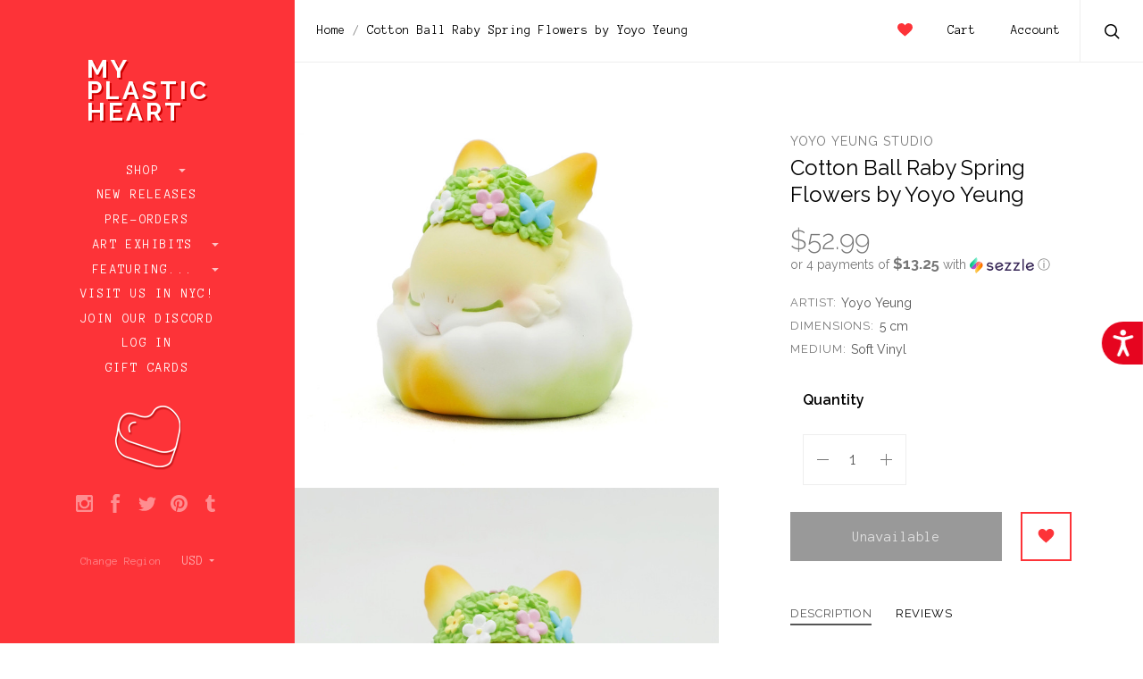

--- FILE ---
content_type: text/html; charset=UTF-8
request_url: https://www.myplasticheart.com/cotton-ball-raby-spring-flowers-by-yoyo-yeung/
body_size: 32978
content:

<!doctype html>
<!--[if IE 8]><html class="no-js ie8 lt-ie10 lt-ie9" lang="en"> <![endif]-->
<!--[if IE 9 ]><html class="no-js ie9 lt-ie10"> <![endif]-->
<!--[if (gt IE 9)|!(IE)]><!--> <html class="no-js"> <!--<![endif]-->
<head>

  <title>Cotton Ball Raby Spring Flowers by Yoyo Yeung - myplasticheart</title>

  <meta property="product:price:amount" content="52.99" /><meta property="product:price:currency" content="USD" /><meta property="og:url" content="https://www.myplasticheart.com/cotton-ball-raby-spring-flowers-by-yoyo-yeung/" /><meta property="og:site_name" content="myplasticheart" /><meta name="keywords" content="myplasticheart, My Plastic Heart, mph, art toys, android, Be@rbrick, Designer Toys, tokidoki, dunny, kidrobot, gary baseman, designer toys, Joe Ledbetter, Frank Kozik, munny, Konatsu, Yoshitomo Nara, art toys, smiski, rick and morty"><link rel='canonical' href='https://www.myplasticheart.com/cotton-ball-raby-spring-flowers-by-yoyo-yeung/' /><meta name='platform' content='bigcommerce.stencil' /><meta property="og:type" content="product" />
<meta property="og:title" content="Cotton Ball Raby Spring Flowers by Yoyo Yeung" />
<meta property="og:image" content="https://cdn11.bigcommerce.com/s-fvv65gjhoq/products/8122/images/60295/raby_springflower01__57775.1678847318.500.750.jpg?c=2" />
<meta property="og:availability" content="oos" />
<meta property="pinterest:richpins" content="enabled" />
  
   
  <link href="https://cdn11.bigcommerce.com/s-fvv65gjhoq/product_images/favicon.ico?t=1484514090" rel="shortcut icon">
  <meta name="viewport" content="width=device-width, initial-scale=1, maximum-scale=1">
  <link data-stencil-stylesheet href="https://cdn11.bigcommerce.com/s-fvv65gjhoq/stencil/73697470-0c23-0135-bbdd-525400dfdca6/e/e1814c50-b1f2-013e-f7a4-4ef3209772a9/css/theme-588b6d20-4caa-0135-2542-525400dfdca6.css" rel="stylesheet">
  <link href="https://fonts.googleapis.com/css?family=Raleway:300,400,400italic,600,700%7CAnonymous+Pro:400,700&display=swap" rel="stylesheet">

  <!-- Start Tracking Code for analytics_facebook -->

<script>
!function(f,b,e,v,n,t,s){if(f.fbq)return;n=f.fbq=function(){n.callMethod?n.callMethod.apply(n,arguments):n.queue.push(arguments)};if(!f._fbq)f._fbq=n;n.push=n;n.loaded=!0;n.version='2.0';n.queue=[];t=b.createElement(e);t.async=!0;t.src=v;s=b.getElementsByTagName(e)[0];s.parentNode.insertBefore(t,s)}(window,document,'script','https://connect.facebook.net/en_US/fbevents.js');

fbq('set', 'autoConfig', 'false', '347175869792015');
fbq('dataProcessingOptions', ['LDU'], 0, 0);
fbq('init', '347175869792015', {"external_id":"a30ddf27-231a-488c-afc6-866c8924fb1e"});
fbq('set', 'agent', 'bigcommerce', '347175869792015');

function trackEvents() {
    var pathName = window.location.pathname;

    fbq('track', 'PageView', {}, "");

    // Search events start -- only fire if the shopper lands on the /search.php page
    if (pathName.indexOf('/search.php') === 0 && getUrlParameter('search_query')) {
        fbq('track', 'Search', {
            content_type: 'product_group',
            content_ids: [],
            search_string: getUrlParameter('search_query')
        });
    }
    // Search events end

    // Wishlist events start -- only fire if the shopper attempts to add an item to their wishlist
    if (pathName.indexOf('/wishlist.php') === 0 && getUrlParameter('added_product_id')) {
        fbq('track', 'AddToWishlist', {
            content_type: 'product_group',
            content_ids: []
        });
    }
    // Wishlist events end

    // Lead events start -- only fire if the shopper subscribes to newsletter
    if (pathName.indexOf('/subscribe.php') === 0 && getUrlParameter('result') === 'success') {
        fbq('track', 'Lead', {});
    }
    // Lead events end

    // Registration events start -- only fire if the shopper registers an account
    if (pathName.indexOf('/login.php') === 0 && getUrlParameter('action') === 'account_created') {
        fbq('track', 'CompleteRegistration', {}, "");
    }
    // Registration events end

    

    function getUrlParameter(name) {
        var cleanName = name.replace(/[\[]/, '\[').replace(/[\]]/, '\]');
        var regex = new RegExp('[\?&]' + cleanName + '=([^&#]*)');
        var results = regex.exec(window.location.search);
        return results === null ? '' : decodeURIComponent(results[1].replace(/\+/g, ' '));
    }
}

if (window.addEventListener) {
    window.addEventListener("load", trackEvents, false)
}
</script>
<noscript><img height="1" width="1" style="display:none" alt="null" src="https://www.facebook.com/tr?id=347175869792015&ev=PageView&noscript=1&a=plbigcommerce1.2&eid="/></noscript>

<!-- End Tracking Code for analytics_facebook -->

<!-- Start Tracking Code for analytics_googleanalytics -->

<style> 
#banner1 {
    min-height: 500px;
    position: relative;
    padding-top: 50px;
    padding-left: 150px;
    margin-left: 8px;
    margin-bottom: 8px;
    margin-right: 8px;
    opacity: 1;
    transition: .5s ease;
}

#banner1:hover {
  opacity: 0.8;
}

@media screen and (min-width: 667px) {
  main {
    padding: 0;
  }
}

/* Mobile first responsive web design. */
.hero {
    background-image: url('https://www.myplasticheart.com/product_images/uploaded_images/banner1-350.jpg');
    background-repeat: no-repeat;
    background-position: center;
    background-size: cover;
}

/* Mobile landscape breakpoint. */
@media only screen and (min-width: 480px) {
    .hero {
        background-image: url('https://www.myplasticheart.com/product_images/uploaded_images/banner1-490.jpg');
    min-height: 500px;
    }
}

/* Tablet breakpoint. */
@media only screen and (min-width: 768px) {
    .hero {
        background-image: url('https://www.myplasticheart.com/product_images/uploaded_images/banner1-490.jpg');
    }
}

/* Laptop breakpoint. */
@media only screen and (min-width: 1024px) {
    .hero {
        background-image: url('https://www.myplasticheart.com/product_images/uploaded_images/banner1-490.jpg');
    }
}

/* Desktop breakpoint. */
@media only screen and (min-width: 1600px) {
    .hero {
        background-image: url('https://www.myplasticheart.com/product_images/uploaded_images/banner1-2000.jpg');
    }
}

#banner2 {
  float:left; 
  width:50%;
  padding-left: 0px;
  margin-left: 8px;
  margin-bottom: 8px;
  margin-right: 8px;
  background-image: url(https://www.myplasticheart.com/product_images/uploaded_images/banner2.jpg);
  background-size: cover;
  background-repeat: no-repeat;
  opacity: 1;
  transition: .5s ease;
}

#banner2:hover {
  opacity: 0.8;
}

#banner3 { 
  overflow:hidden;
  padding-left: 0px;
  margin-left: 8px;
  margin-bottom: 8px;
  margin-right: 8px;
  background-image: url(https://www.myplasticheart.com/product_images/uploaded_images/banner3.jpg);
  background-size: cover;
  background-repeat: no-repeat;
  opacity: 1;
  transition: .5s ease;
}

#banner3:hover {
  opacity: 0.8;
}

@media screen and (max-width: 800px) {
   #banner2 { 
    float: none;
    width:auto;   
  }
}

div.caption1 {
  position: absolute;
  top: 0%;
  left: 0%;
  width: 80%;
  padding: 8px;
  background-color: #fd3338;
  border: 1px;
  opacity: 0.6;
  filter: alpha(opacity=60); /* For IE8 and earlier */
  font-weight: bold;
  font-family: Anonymous Pro;
  font-size: 18px;
  font-weight: normal;
  color: #ffffff;
  text-align: center;
}
div.caption1 p {
  margin: 0px;
}
 div.caption2 {
  position: relative;
  top: 70%;
  left: 5%;
  width: 250px;
  padding: 8px;
  background-color: #fb3338;
  border: 1px;
  opacity: 0.6;
  filter: alpha(opacity=60); /* For IE8 and earlier */
  font-weight: bold;
  font-family: Anonymous Pro;
  font-size: 18px;
  font-weight: normal;
  color: #ffffff;
  text-align: center;
}
div.caption2 p {
  margin: 0px;
}
 div.caption3 {
  position: relative;
  top: 70%;
  left: 10%;
  width: 250px;
  padding: 8px;
  background-color: #fb3338;
  border: 1px;
  opacity: 0.6;
  filter: alpha(opacity=60); /* For IE8 and earlier */
  font-weight: bold;
  font-family: Anonymous Pro;
  font-size: 18px;
  font-weight: normal;
  color: #ffffff;
  text-align: center;
}
div.caption3 p {
  margin: 0px;
}
#giftguide {
    box-sizing: border-box;	
}

body {
    margin: 0;
}

/* Create two equal columns that floats next to each other */
.column {
    float: left;
    width: 50%;
    padding: 0 8px 0 0;
}

/* Clear floats after the columns */
.row:after {
    content: "";
    display: table;
    clear: both;
}

/* Responsive layout - makes the two columns stack on top of each other instead of next to each other */
@media (max-width: 600px) {
    .column {
        display: block;
        width: 100%;
    }
}
    .bordered {
	border-bottom: 1px dashed #cacaca;
	padding-bottom: 8px;
	margin-bottom: 8px;
	}
	.btn {
    border-radius: 0px;
    color: #ffffff;
    opacity: 1;
    background-color: #fd3338;
    border: solid #fd3338 2px;
    text-decoration: none;
    line-height: 35px;
    padding: 0;
    font-family: "Anonymous Pro";
    font-weight: 400;
    font-size: 1.14286rem;
    text-align: center;
    margin-top: 6px;
    display: block;
}
    .btn:hover {  
    opacity: 0.65;
    color: #fd3338;
	background-color: #ffffff;
}
	.message {
		padding: 5%;
    	        background-color: #fe999b;
		color: #ffffff;
		font-size: 2.5vw;
		height: 100%; 
	        border-bottom: 1px dashed #cacaca;
                margin-bottom: 8px;
	}
</style>

<script src="https://chimpstatic.com/mcjs-connected/js/users/47d10fdae40126b6b1198d404/6fc9be7aa03d985381ff3e0e5.js"></script>
<script src="https://conduit.mailchimpapp.com/js/stores/fvv65gjhoq/conduit.js"></script>

<script src="//code.tidio.co/cbfcp2ugapfik3xuneeayeym8ens8zll.js"></script>

<script type="application/ld+json">
{
  "@context": "http://schema.org",
  "@type": "Organization",
  "url": "https://www.myplasticheart.com",
  "logo": "https://cdn7.bigcommerce.com/s-fvv65gjhoq/product_images/uploaded_images/mailchimp-logo.png"
}
{ "@context" : "http://schema.org",
  "@type" : "Organization",
  "name" : “myplasticheart”,
  "url" : "https://www.myplasticheart.com",
  "sameAs" : [ "https://www.facebook.com/myplasticheartnyc/",
    "https://www.instagram.com/myplasticheart/“,
    "https://twitter.com/_myplasticheart"] 
}
</script>


<script async src="https://www.googletagmanager.com/gtag/js?id=UA-332322-1"></script>
<script>
window.dataLayer = window.dataLayer || [];
function gtag(){dataLayer.push(arguments);}
gtag('js', new Date());
gtag('config', 'UA-332322-1');
gtag('config', 'AW-1071386419');

function trackEcommerce() {
    function gaAddTrans(orderID, store, total, tax, shipping, city, state, country, currency) {
        var transaction = {
            id: orderID,
            affiliation: store,
            revenue: total,
            tax: tax,
            shipping: shipping,
            city: city,
            state: state,
            country: country
        };

        if (currency) {
            transaction.currency = currency;
        }

        ga('ecommerce:addTransaction', transaction);
    }
    
    function gaAddItems(orderID, sku, product, variation, price, qty) {
        ga('ecommerce:addItem', {
            id: orderID,
            sku: sku,
            name: product,
            category: variation,
            price: price,
            quantity: qty
        });
    }

    function gaTrackTrans() {
        ga('ecommerce:send');
  gtag('event', 'conversion', {
      'send_to': 'AW-1071386419/NrLKCIb9sdMBELOe8P4D',
      'value': 0.0,
      'currency': 'USD',
      'transaction_id': ''
  });
    }

    function gtagAddTrans(orderID, store, total, tax, shipping, city, state, country, currency) {
        this.transaction = {
            transaction_id: orderID,
            affiliation: store,
            value: total,
            tax: tax,
            shipping: shipping,
            items: []
        };

        if (currency) {
            this.transaction.currency = currency;
        }
    }

    function gtagAddItem(orderID, sku, product, variation, price, qty) {
        this.transaction.items.push({
            id: sku,
            name: product,
            category: variation,
            price: price,
            quantity: qty
        });
    }

    function gtagTrackTrans() {
        gtag('event', 'purchase', this.transaction);        
        this.transaction = null;
    }

    if (typeof gtag === 'function') {
        this._addTrans = gtagAddTrans;
        this._addItem = gtagAddItem;
        this._trackTrans = gtagTrackTrans;
    } else if (typeof ga === 'function') {
        this._addTrans = gaAddTrans;
        this._addItem = gaAddItems;
        this._trackTrans = gaTrackTrans;
    }
}

var pageTracker = new trackEcommerce();

</script>

<script type='text/javascript'>
window.__lo_site_id = 166143;

	(function() {
		var wa = document.createElement('script'); wa.type = 'text/javascript'; wa.async = true;
		wa.src = 'https://d10lpsik1i8c69.cloudfront.net/w.js';
		var s = document.getElementsByTagName('script')[0]; s.parentNode.insertBefore(wa, s);
	  })();
	</script>

<script>
  function initFreshChat() {
    window.fcWidget.init({
      token: "7443a1b7-3ecb-4175-918a-e1df2604d6ac",
      host: "https://wchat.freshchat.com"
    });
  }
  function initialize(i,t){var e;i.getElementById(t)?initFreshChat():((e=i.createElement("script")).id=t,e.async=!0,e.src="https://wchat.freshchat.com/js/widget.js",e.onload=initFreshChat,i.head.appendChild(e))}function initiateCall(){initialize(document,"freshchat-js-sdk")}window.addEventListener?window.addEventListener("load",initiateCall,!1):window.attachEvent("load",initiateCall,!1);
</script>


<script src="https://code.jquery.com/jquery-1.12.4.min.js" integrity="sha256-ZosEbRLbNQzLpnKIkEdrPv7lOy9C27hHQ+Xp8a4MxAQ="
  crossorigin="anonymous"></script>
 
<script>
var path = window.location.pathname;
var pagen = path.split("/").pop();
if (pagen == 'checkout' || pagen == 'checkout.php') {
  jQuery(document).ready(function() {
    jQuery(document).on( 'mouseover', function(e){
 
          if($('#sameAsBilling').length > 0){
if(!$('body').hasClass('shippingUnChecked')){
              if($('#sameAsBilling').is(':checked')){
                    $('#sameAsBilling').attr('checked',true).click();
                    $('body').addClass('shippingUnChecked');
                }
}
            $('#sameAsBilling').click(function(){
                if($(this).is(':checked')){}
                    else{
                      $(this).attr('checked',false).click();
                   }
            });
          }
 
   });
  });
}
</script>

<!-- End Tracking Code for analytics_googleanalytics -->

<!-- Start Tracking Code for analytics_googleanalytics4 -->

<script data-cfasync="false" src="https://cdn11.bigcommerce.com/shared/js/google_analytics4_bodl_subscribers-358423becf5d870b8b603a81de597c10f6bc7699.js" integrity="sha256-gtOfJ3Avc1pEE/hx6SKj/96cca7JvfqllWA9FTQJyfI=" crossorigin="anonymous"></script>
<script data-cfasync="false">
  (function () {
    window.dataLayer = window.dataLayer || [];

    function gtag(){
        dataLayer.push(arguments);
    }

    function initGA4(event) {
         function setupGtag() {
            function configureGtag() {
                gtag('js', new Date());
                gtag('set', 'developer_id.dMjk3Nj', true);
                gtag('config', 'G-VW1VKQWR87');
            }

            var script = document.createElement('script');

            script.src = 'https://www.googletagmanager.com/gtag/js?id=G-VW1VKQWR87';
            script.async = true;
            script.onload = configureGtag;

            document.head.appendChild(script);
        }

        setupGtag();

        if (typeof subscribeOnBodlEvents === 'function') {
            subscribeOnBodlEvents('G-VW1VKQWR87', false);
        }

        window.removeEventListener(event.type, initGA4);
    }

    

    var eventName = document.readyState === 'complete' ? 'consentScriptsLoaded' : 'DOMContentLoaded';
    window.addEventListener(eventName, initGA4, false);
  })()
</script>

<!-- End Tracking Code for analytics_googleanalytics4 -->

<!-- Start Tracking Code for analytics_siteverification -->

<meta name="google-site-verification" content="V-7GTm4nfCzqfIx6OeuVzUyGEaq7V1TStVM2a11gA60" />

<!-- End Tracking Code for analytics_siteverification -->

<!-- Start Tracking Code for analytics_visualwebsiteoptimizer -->

<script src="//ajax.googleapis.com/ajax/libs/jquery/3.1.0/jquery.min.js"></script>
<script type="text/javascript">
var path = window.location.pathname;
var pagen = path.split("/").pop();
//alert(pagen);
if ( pagen == 'checkout.php' || pagen == 'checkout'){
	$(document).ready(function(){
		$(document).ajaxComplete(function(event, request, settings) {
			$('.ExpressCheckoutContent > form > p + div.shippingquote ul.ShippingProviderList > li').css('list-style','decimal');
			$('.ExpressCheckoutContent > form > p + div.shippingquote ul.ShippingProviderList > li').css('padding-left','10px');
			
			
			
			var txt = "Flat Rate (Gallery and exhibit items do not apply)"	
			$('.ShipperName').each(function() {
				var ShipperName = $(this).html();
				if(txt===ShipperName){
					//alert('yes');
					$(this).parent().closest('li').addClass('DefaultShipperName');
				}
			});
			$('.ExpressCheckoutContent > form > p + div.shippingquote ul.ShippingProviderList').prepend($('li.DefaultShipperName'));
			
			$('li.DefaultShipperName input[type="radio"]').trigger("click");
			setTimeout(function(){
				$('.ExpressCheckoutContent > form > p + div.shippingquote div.radio span.checked').removeClass('checked');
				$('li.DefaultShipperName label > div > span').addClass("checked");
			}, 500);
			
			$('.ExpressCheckoutContent > form > p + div.shippingquote ul.ShippingProviderList > li span.ShipperName:contains(HOLD FOR LATER DELIVERY)').parent().closest('li').addClass('Hold_Later');
			$('.ExpressCheckoutContent > form > p + div.shippingquote ul.ShippingProviderList > li span.ShipperName:contains(IN-STORE PICKUP)').parent().closest('li').addClass('In_Store_Pickup');
			
			$('.ExpressCheckoutContent > form > p + div.shippingquote ul.ShippingProviderList').append($('li.Hold_Later'));
			$('.ExpressCheckoutContent > form > p + div.shippingquote ul.ShippingProviderList').append($('li.In_Store_Pickup'));
			
			$('label[for="checkout_provider_checkout_braintree"]:contains(Credit Card)').prev().closest('div').addClass('CustomDefaultSelected');
			$("div.CustomDefaultSelected span > input").trigger("click");
			$("div.CustomDefaultSelected span").addClass("checked");
		});
	});
}
</script>

<!-- End Tracking Code for analytics_visualwebsiteoptimizer -->


<script type="text/javascript" src="https://checkout-sdk.bigcommerce.com/v1/loader.js" defer ></script>
<script src="https://www.google.com/recaptcha/api.js" async defer></script>
<script type="text/javascript">
var BCData = {"product_attributes":{"sku":null,"upc":null,"mpn":null,"gtin":null,"weight":null,"base":true,"image":null,"price":{"without_tax":{"formatted":"$52.99","value":52.99,"currency":"USD"},"tax_label":"Tax"},"out_of_stock_behavior":"label_option","out_of_stock_message":"OUT OF STOCK","available_modifier_values":[],"in_stock_attributes":[],"stock":null,"instock":false,"stock_message":null,"purchasable":true,"purchasing_message":"The selected product combination is currently unavailable.","call_for_price_message":null}};
</script>
<script src='https://www.powr.io/powr.js?external-type=bigcommerce' async></script><script src='https://searchserverapi1.com/widgets/bigcommerce/init.js?api_key=2Y9J6W6i8i' async ></script><!-- Global site tag (gtag.js) - Google Ads: AW-11046851321 -->
<script async src="https://www.googletagmanager.com/gtag/js?id=AW-11046851321"></script>
<script>
  window.dataLayer = window.dataLayer || [];
  function gtag(){dataLayer.push(arguments);}
  gtag('js', new Date());

  gtag('config', 'AW-11046851321');
  gtag('set', 'developer_id.dMjk3Nj', true);
</script>
<!-- GA4 Code Start: View Product Content -->
<script>
  gtag('event', 'view_item', {
    send_to: 'AW-11046851321',
    ecomm_pagetype: 'product',
    currency: 'USD',
    items: [{
      id: '',
      name: 'Cotton Ball Raby Spring Flowers by Yoyo Yeung',
      quantity: 1,
      google_business_vertical: 'retail',
      currency: "USD",
      price: 52.99,
    }],
    value: 52.99,
  });
</script>
<script type='text/javascript'>
document.sezzleConfig = {
"configGroups": [{
"targetXPath": ".price-withouttax/.price-value-wrapper/.price-value"
},{
"targetXPath": ".price-withtax/.price-value-wrapper/.price-value"
},{
"targetXPath": ".productView-price/.price-section/.price--withoutTax"
},{
"targetXPath": ".productView-price/.price-section/.price--withTax"
},{
"targetXPath": ".cart-total-grandTotal/SPAN-0",
"renderToPath": "../..",
"urlMatch": "cart"
},{
"targetXPath":".order-total/.cart-totals-value/.value-price"
}]
}</script><script src='https://widget.sezzle.com/v1/javascript/price-widget?uuid=fe7a54f7-045f-4e45-a634-8ad5b640d491'></script>
<!-- TikTok Pixel Code Start: Initialization Script & Page Event -->
<script>
!function (w, d, t) {
  w.TiktokAnalyticsObject=t;var ttq=w[t]=w[t]||[];ttq.methods=["page","track","identify","instances","debug","on","off","once","ready","alias","group","enableCookie","disableCookie"],ttq.setAndDefer=function(t,e){t[e]=function(){t.push([e].concat(Array.prototype.slice.call(arguments,0)))}};for(var i=0;i<ttq.methods.length;i++)ttq.setAndDefer(ttq,ttq.methods[i]);ttq.instance=function(t){for(var e=ttq._i[t]||[],n=0;n<ttq.methods.length;n++)ttq.setAndDefer(e,ttq.methods[n]);return e},ttq.load=function(e,n){var i="https://analytics.tiktok.com/i18n/pixel/events.js";ttq._i=ttq._i||{},ttq._i[e]=[],ttq._i[e]._u=i,ttq._t=ttq._t||{},ttq._t[e]=+new Date,ttq._o=ttq._o||{},ttq._o[e]=n||{},ttq._partner=ttq._partner||"BigCommerce";var o=document.createElement("script");o.type="text/javascript",o.async=!0,o.src=i+"?sdkid="+e+"&lib="+t;var a=document.getElementsByTagName("script")[0];a.parentNode.insertBefore(o,a)};

  ttq.load('CIA78KBC77U41O1T551G');
  ttq.page();
}(window, document, 'ttq');

if (typeof BODL === 'undefined') {
  // https://developer.bigcommerce.com/theme-objects/breadcrumbs
  
  // https://developer.bigcommerce.com/theme-objects/brand
  
  // https://developer.bigcommerce.com/theme-objects/category
  
  
  // https://developer.bigcommerce.com/theme-objects/product
  
  
  
  
  
  
  
  // https://developer.bigcommerce.com/theme-objects/products
  
  // https://developer.bigcommerce.com/theme-objects/product_results
  
  // https://developer.bigcommerce.com/theme-objects/order
  
  // https://developer.bigcommerce.com/theme-objects/wishlist
  
  // https://developer.bigcommerce.com/theme-objects/wishlist
  
  // https://developer.bigcommerce.com/theme-objects/cart
  // (Fetching selective cart data to prevent additional payment button object html from causing JS parse error)
  
  
  // https://developer.bigcommerce.com/theme-objects/customer
  var BODL = JSON.parse("{\"breadcrumbs\":[{\"url\":\"https://www.myplasticheart.com/\",\"name\":\"Home\"},{\"url\":\"https://www.myplasticheart.com/cotton-ball-raby-spring-flowers-by-yoyo-yeung/\",\"name\":\"Cotton Ball Raby Spring Flowers by Yoyo Yeung\"}],\"productId\":8122,\"skuId\":null,\"productTitle\":\"Cotton Ball Raby Spring Flowers by Yoyo Yeung\",\"productCurrencyWithoutTax\":\"USD\",\"productPriceWithoutTax\":52.99,\"products\":[],\"phone\":null,\"email\":null}");

  if (BODL.categoryName) {
    BODL.category = {
      name: BODL.categoryName,
      products: BODL.categoryProducts,
    }
  }

  if (BODL.productTitle) {
    BODL.product = {
      id: BODL.productId,
      title: BODL.productTitle,
      price: {
        without_tax: {
          currency: BODL.productCurrency,
          value: BODL.productPrice,
        },
      },
    }
  }
}

BODL.getCartItemContentId = (item) => {
  switch(item.type) {
    case 'GiftCertificate':
      return item.type;
      break;
    default:
      return item.product_id;
  }
}

BODL.getQueryParamValue = function (name) {
  var cleanName = name.replace(/[\[]/, '\[').replace(/[\]]/, '\]');
  var regex = new RegExp('[\?&]' + cleanName + '=([^&#]*)');
  var results = regex.exec(window.location.search);
  return results === null ? '' : decodeURIComponent(results[1].replace(/\+/g, ' '));
}

// Advanced Matching
  var phoneNumber = ''
  var email = ''
  if (BODL.phone) {
    var phoneNumber = BODL.phone;
    if (BODL.phone.indexOf('+') === -1) {
   // No country code, so default to US code
        phoneNumber = `+1${phoneNumber}`;  
    }
  }

  if (BODL.email) {
    var email = BODL.email
  }
  
  ttq.instance('CIA78KBC77U41O1T551G').identify({
    email: email,
    phone_number: phoneNumber})
</script>
<!-- TikTok Pixel Code End: Initialization Script & Page Event -->

<!-- TikTok Pixel Code Start: View Product Content -->
<script>
if (BODL.product) {
  // Advanced Matching
  var phoneNumber = ''
  var email = ''
  if (BODL.phone) {
    var phoneNumber = BODL.phone;
    if (BODL.phone.indexOf('+') === -1) {
   // No country code, so default to US code
        phoneNumber = `+1${phoneNumber}`;  
    }
  }

  if (BODL.email) {
    var email = BODL.email
  }
  
  ttq.instance('CIA78KBC77U41O1T551G').identify({
    email: email,
    phone_number: phoneNumber})
  var productPrice = 0
  var productCurrency = ""
  if (BODL.productCurrencyWithoutTax && BODL.productCurrencyWithoutTax !== "") {
    productPrice = BODL.productPriceWithoutTax
    productCurrency = BODL.productCurrencyWithoutTax
  }
  if (BODL.productCurrencyWithTax && BODL.productCurrencyWithTax !== "") {
    productPrice = BODL.productPriceWithTax
    productCurrency = BODL.productCurrencyWithTax
  }
  //default contentId to productId if sku_id is not found on product 
  var contentID = BODL.productId
  if (BODL.skuId && BODL.skuId !== "") {
    contentID = BODL.skuId
  }
  ttq.instance('CIA78KBC77U41O1T551G').track('ViewContent', {
    content_id: contentID,
    content_category: BODL.breadcrumbs[1] ? BODL.breadcrumbs[1].name : '',
    content_name: BODL.product.title,
    content_type: "product_group",
    currency: productCurrency,
    price: productPrice,
    value: productPrice,
  });
}
</script>
<!-- TikTok Pixel Code End: View Product Content -->

<!-- TikTok Pixel Code Start: View Category Content -->
<script>
if (BODL.category) {
  // Advanced Matching
  var phoneNumber = ''
  var email = ''
  if (BODL.phone) {
    var phoneNumber = BODL.phone;
    if (BODL.phone.indexOf('+') === -1) {
    // No country code, so default to US code
        phoneNumber = `+1${phoneNumber}`;  
    }
  }
    
  if (BODL.email) {
    var email = BODL.email
  }
  
  ttq.instance('CIA78KBC77U41O1T551G').identify({
    email: email,
    phone_number: phoneNumber})
  ttq.instance('CIA78KBC77U41O1T551G').track('ViewContent', {
    contents: BODL.category.products.map((p) => ({
      content_id: p.id,
      content_category: BODL.category.name,
      content_name: p.name,
      content_type: "product_group"
    }))
  });
}
</script>
<!-- TikTok Pixel Code End: View Category Content -->

<!-- TikTok Pixel Code Start: Add to Wishlist -->
<script>
// This only sends one wishlist product: the one that was just added based on the 'added_product_id' param in the url
if (BODL.wishlist) {
  var productPrice = 0
  var productCurrency = ""
  if (BODL.productCurrencyWithoutTax && BODL.productCurrencyWithoutTax !== "") {
    productPrice = BODL.productPriceWithoutTax
    productCurrency = BODL.productCurrencyWithoutTax
  }
  if (BODL.productCurrencyWithTax && BODL.productCurrencyWithTax !== "") {
    productPrice = BODL.productPriceWithTax
    productCurrency = BODL.productCurrencyWithTax
  }

  var addedWishlistItem = BODL.wishlist.items.filter((i) => i.product_id === parseInt(BODL.getQueryParamValue('added_product_id'))).map((p) => ({
    var contentId = p.product_id
    if (p.sku && p.sku !== "") {
        contentId = p.sku
    }
    content_id: contentId,
    // Commenting out as category data doesn't exist on wishlist items
    // content_category: p.does_not_exist, 
    content_name: p.name,
    content_type: "product_group",
    currency: productCurrency,
    price: productPrice,
    value: productPrice,
  }));
  
  // Advanced Matching
  var phoneNumber = ''
  var email = ''
  if (BODL.phone) {
    var phoneNumber = BODL.phone;
    if (BODL.phone.indexOf('+') === -1) {
   // No country code, so default to US code
        phoneNumber = `+1${phoneNumber}`;  
    }
  }

  if (BODL.email) {
    var email = BODL.email
  }
  
  ttq.instance('CIA78KBC77U41O1T551G').identify({
    email: email,
    phone_number: phoneNumber})
  
  ttq.instance('CIA78KBC77U41O1T551G').track('AddToWishlist', addedWishlistItem[0]);
}
</script>
<!-- TikTok Pixel Code End: Add to Wishlist -->

<!-- TikTok Pixel Code Start: Subscribe to Newsletter -->
<script>
if (window.location.pathname.indexOf('/subscribe.php') === 0 && BODL.getQueryParamValue('result') === 'success') {
  // Advanced Matching
  var phoneNumber = ''
  var email = ''
  if (BODL.phone) {
    var phoneNumber = BODL.phone;
    if (BODL.phone.indexOf('+') === -1) {
   // No country code, so default to US code
        phoneNumber = `+1${phoneNumber}`;  
    }
  }

  if (BODL.email) {
    var email = BODL.email
  }
  
  ttq.instance('CIA78KBC77U41O1T551G').identify({
    email: email,
    phone_number: phoneNumber})

  ttq.instance('CIA78KBC77U41O1T551G').track('Subscribe');
}
</script>
<!-- TikTok Pixel Code End: Subscribe to Newsletter -->

<!-- TikTok Pixel Code Start: Search -->
<script>
if (BODL.search) {
  // Advanced Matching
  var phoneNumber = ''
  var email = ''
  if (BODL.phone) {
    var phoneNumber = BODL.phone;
    if (BODL.phone.indexOf('+') === -1) {
   // No country code, so default to US code
        phoneNumber = `+1${phoneNumber}`;  
    }
  }

  if (BODL.email) {
    var email = BODL.email
  }
  
  ttq.instance('CIA78KBC77U41O1T551G').identify({
    email: email,
    phone_number: phoneNumber})
  var productPrice = 0
  var productCurrency = ""
  if (BODL.productCurrencyWithoutTax && BODL.productCurrencyWithoutTax !== "") {
    productPrice = BODL.productPriceWithoutTax
    productCurrency = BODL.productCurrencyWithoutTax
  }
  if (BODL.productCurrencyWithTax && BODL.productCurrencyWithTax !== "") {
    productPrice = BODL.productPriceWithTax
    productCurrency = BODL.productCurrencyWithTax
  }

  ttq.instance('CIA78KBC77U41O1T551G').track('Search', {
    query: BODL.getQueryParamValue('search_query'),
    contents: BODL.search.products.map((p) => ({
      var contentId = p.id
      if (p.sku && p.sku !== "") {
        contentId = p.sku
      }
      content_id: contentId,
      // Products can be in multiple categories.
      // Commenting out as this might distort category reports if only the first one is used.
      // content_category: p.category[0], 
      content_name: p.name,
      content_type: "product_group",
      currency: productCurrency,
      price: productPrice,
      value: productPrice,
    }))
  });
}
</script>
<!-- TikTok Pixel Code End: Search -->

<!-- TikTok Pixel Code Start: Registration -->
<script>
if (window.location.pathname.indexOf('/login.php') === 0 && BODL.getQueryParamValue('action') === 'account_created') {
  // Advanced Matching
  var phoneNumber = ''
  var email = ''
  if (BODL.phone) {
    var phoneNumber = BODL.phone;
    if (BODL.phone.indexOf('+') === -1) {
   // No country code, so default to US code
        phoneNumber = `+1${phoneNumber}`;  
    }
  }

  if (BODL.email) {
    var email = BODL.email
  }
  
  ttq.instance('CIA78KBC77U41O1T551G').identify({
    email: email,
    phone_number: phoneNumber})
  
  ttq.instance('CIA78KBC77U41O1T551G').track('Registration');
}
</script>
<!-- TikTok Pixel Code End: Registration -->

 <script data-cfasync="false" src="https://microapps.bigcommerce.com/bodl-events/1.9.4/index.js" integrity="sha256-Y0tDj1qsyiKBRibKllwV0ZJ1aFlGYaHHGl/oUFoXJ7Y=" nonce="" crossorigin="anonymous"></script>
 <script data-cfasync="false" nonce="">

 (function() {
    function decodeBase64(base64) {
       const text = atob(base64);
       const length = text.length;
       const bytes = new Uint8Array(length);
       for (let i = 0; i < length; i++) {
          bytes[i] = text.charCodeAt(i);
       }
       const decoder = new TextDecoder();
       return decoder.decode(bytes);
    }
    window.bodl = JSON.parse(decodeBase64("[base64]"));
 })()

 </script>

<script nonce="">
(function () {
    var xmlHttp = new XMLHttpRequest();

    xmlHttp.open('POST', 'https://bes.gcp.data.bigcommerce.com/nobot');
    xmlHttp.setRequestHeader('Content-Type', 'application/json');
    xmlHttp.send('{"store_id":"10207147","timezone_offset":"-4.0","timestamp":"2026-01-26T01:22:40.80052500Z","visit_id":"39017ecd-83cb-4ae2-99c7-005ace7b8330","channel_id":1}');
})();
</script>

  
  
  







































  <!-- snippet location html_head -->
</head>

<body class="layout page-product aspect-one-by-one
grid-border-gutter
retina-logo

">
  <div class="icon-sprite"><svg xmlns="http://www.w3.org/2000/svg" xmlns:xlink="http://www.w3.org/1999/xlink">
  <symbol id="icon-star" viewBox="0 0 22 20">
    <title>icon-star</title>
    <g transform="translate(-163.000000, -175.000000)">
      <g transform="translate(79.000000, 56.000000)">
        <g transform="translate(0.000000, 119.000000)">
          <polygon points="95 16.5 88.5343622 19.8991869 89.7691892 12.6995935 84.5383783 7.60081306 91.7671811 6.55040653 95 0 98.2328189 6.55040653 105.461622 7.60081306 100.230811 12.6995935 101.465638 19.8991869 "/>
        </g>
      </g>
    </g>
  </symbol>

  <symbol id="icon-account" viewBox="0 0 16 16">
    <title>account icon</title>
    <path id="svg_2" d="m14.90002,16l-8.97007,0c-0.42319,0 -0.76649,-0.34331 -0.76649,-0.76668c0,-0.42319 0.34331,-0.7665 0.76649,-0.7665l8.15489,0c-0.30851,-2.423 -2.05843,-4.47529 -4.46593,-5.13234c-0.30742,-0.08367 -0.53083,-0.34945 -0.56149,-0.66625c-0.03048,-0.31735 0.13848,-0.62027 0.42445,-0.76109c1.16643,-0.57501 1.89109,-1.72701 1.89109,-3.00685c0,-1.85684 -1.51352,-3.36711 -3.37306,-3.36711c-1.85972,0 -3.37324,1.51027 -3.37324,3.36711c0,1.27984 0.72485,2.43184 1.89127,3.00685c0.28579,0.14064 0.45457,0.44374 0.42427,0.76109c-0.03029,0.31698 -0.25404,0.58258 -0.56149,0.66625c-2.65795,0.7252 -4.51424,3.1511 -4.51424,5.89884c0,0.42337 -0.34331,0.76668 -0.76649,0.76668c-0.42337,0 -0.76667,-0.34331 -0.76667,-0.76668c0,-2.92842 1.68517,-5.56437 4.23854,-6.84115c-0.93491,-0.90425 -1.47836,-2.14911 -1.47836,-3.4917c0,-2.70231 2.20123,-4.90047 4.90642,-4.90047c2.70537,0 4.90642,2.19816 4.90642,4.90047c0,1.34259 -0.54363,2.58745 -1.47836,3.4917c2.55356,1.27678 4.23872,3.91273 4.23872,6.84115c0,0.42337 -0.34349,0.76668 -0.76667,0.76668l0,0z"/>
  </symbol>

  <symbol id="icon-cart" viewBox="0 0 23 17">
    <title>cart icon</title>
    <path d="M9 15.5c0 2-3 2-3 0s3-2 3 0M19 15.5c0 2-3 2-3 0s3-2 3 0M22.547 2.488H5.323l-.37-2.12A.45.45 0 0 0 4.504 0H.455A.45.45 0 0 0 0 .446.45.45 0 0 0 .454.89h3.668L6.246 13a2.266 2.266 0 0 1 .914-.044l-.065-.367 12.507-1.346a.45.45 0 0 0 .375-.287l2.995-7.866a.445.445 0 0 0-.425-.602zM16.257 14c.164-.4.42-.742.743-1H8c.32.258.58.6.743 1h7.514z"/>
  </symbol>

  <symbol id="icon-arrow-down" viewBox="0 0 16 9">
    <title>arrow down</title>
    <path id="arrow_down" d="m15.85346,0.83884c0.09615,-0.09598 0.1438,-0.22177 0.1438,-0.34744c0,-0.12564 -0.04765,-0.25162 -0.1438,-0.34741c-0.19197,-0.19199 -0.50291,-0.19199 -0.69472,0l-7.16006,7.15973l-7.16023,-7.15973c-0.19147,-0.19199 -0.50241,-0.19199 -0.69472,0c-0.19164,0.19196 -0.19164,0.5029 0,0.69485l7.50784,7.50717c0.19164,0.19199 0.50241,0.19199 0.69487,0l7.50702,-7.50717l0,0z"/>
  </symbol>

  <symbol id="icon-arrow-left" viewBox="0 0 9 16">
    <title>arrow left</title>
    <path d="m7.55726,15.85617c0.096,0.09617 0.22183,0.14383 0.3475,0.14383c0.12566,0 0.25166,-0.04766 0.3475,-0.14383c0.192,-0.192 0.192,-0.503 0,-0.69483l-7.16097,-7.1613l7.16097,-7.16146c0.192,-0.1915 0.192,-0.5025 0,-0.69483c-0.192,-0.19167 -0.503,-0.19167 -0.695,0l-7.50846,7.50913c-0.192,0.19166 -0.192,0.50249 0,0.69499l7.50846,7.5083l0,0z"/>
  </symbol>

  <symbol id="icon-arrow-right" viewBox="0 0 9 16">
    <title>arrow left</title>
    <path d="m0.839,0.14383c-0.096,-0.09617 -0.22183,-0.14383 -0.3475,-0.14383c-0.12566,0 -0.25166,0.04766 -0.3475,0.14383c-0.192,0.192 -0.192,0.503 0,0.69483l7.16097,7.1613l-7.16097,7.16146c-0.192,0.1915 -0.192,0.5025 0,0.69483c0.192,0.19167 0.503,0.19167 0.695,0l7.50846,-7.50913c0.192,-0.19166 0.192,-0.50249 0,-0.69499l-7.50846,-7.5083l0,0z"/>
  </symbol>

  <symbol id="icon-dropdown" viewBox="0 0 8 4">
    <title>icon-dropdown</title>
    <polygon transform="translate(4.000000, 2.000000) rotate(-180.000000) translate(-4.000000, -2.000000)" points="4 0 8 4 0 4"></polygon>
  </symbol>

  <symbol id="icon-decrement" viewBox="0 0 13 1">
    <title>icon-decrement</title>
    <rect x="0" y="0" width="13" height="1"></rect>
  </symbol>

  <symbol id="icon-increment" viewBox="0 0 13 13">
    <title>icon-increment</title>
    <path d="M6,6 L0,6 L0,7 L6,7 L6,13 L7,13 L7,7 L13,7 L13,6 L7,6 L7,0 L6,0 L6,6 L6,6 Z">
  </symbol>

  <symbol id="icon-heart" viewBox="0 0 17 15">
    <title>icon-heart</title>
    <path d="M0.997384445,7.32543185 C0.431528516,6.62483553 0.0715908711,5.75101916 0.00957924069,4.79599049 C-0.0352045366,4.58454498 -0.0327631332,4.51401181 0.00232944293,4.64618179 C0.000780404971,4.59764465 0,4.54891346 0,4.5 C0,2.01471863 2.01471863,0 4.5,0 C6.24146568,0 7.75188653,0.989220508 8.5,2.43639897 C9.24811347,0.989220508 10.7585343,0 12.5,0 C14.9852814,0 17,2.01471863 17,4.5 C17,5.55049653 16.6400414,6.51692023 16.0367377,7.28265774 C15.9277036,7.46484644 15.8059106,7.64812429 15.6699219,7.82958984 C14.0915527,9.93579102 8.46386719,14.5563965 8.46386719,14.5563965 C8.46386719,14.5563965 3.20751953,10.5148926 1.48999023,8.1027832 C1.3063754,7.84491334 1.14273616,7.58341053 0.997384445,7.32543185 Z"></path>
  </symbol>

  <symbol id="icon-search" viewBox="0 0 18 18">
    <title>search icon</title>
    <path id="icon-search" d="m16.27354,15.20135l-4.13094,-4.06493l0.0086,0.3475c1.15868,-1.25887 1.81248,-2.88435 1.81248,-4.60937c-0.00053,-3.79791 -3.12708,-6.87455 -6.98209,-6.87455c-3.85509,0 -6.98158,3.07674 -6.98158,6.87455c0,3.79781 3.12649,6.87455 6.98158,6.87455c1.62064,0 3.15715,-0.54756 4.39296,-1.53396l-0.3313,-0.0172l4.14696,4.08096c0.29929,0.29483 0.78359,0.29483 1.08298,-0.0001c0.30186,-0.29664 0.30208,-0.78023 0.00047,-1.07735l-0.00011,-0.0001zm-9.29195,-2.97147c-3.00854,0 -5.44583,-2.39856 -5.44583,-5.35533c0,-2.95677 2.43729,-5.35532 5.44583,-5.35532c3.00856,0 5.44582,2.39854 5.44582,5.35532c0,2.95678 -2.43726,5.35533 -5.44582,5.35533l0,0z"/>
  </symbol>

  <symbol id="icon-menu-link" viewBox="0 0 19 16">
    <title>menu icon</title>
    <g>
      <path d="m1.3271,12.71808c-0.70041,0 -1.3271,0.58982 -1.3271,1.29024c0,0.70042 0.62669,1.3271 1.3271,1.3271c0.70042,0 1.29024,-0.62668 1.29024,-1.3271c0,-0.70042 -0.58982,-1.29024 -1.29024,-1.29024l0,0z"/>
      <path d="m1.3271,6.37747c-0.70041,0 -1.3271,0.58983 -1.3271,1.29024c0,0.70042 0.62669,1.29024 1.3271,1.29024c0.70042,0 1.29024,-0.58982 1.29024,-1.29024c0,-0.70041 -0.58982,-1.29024 -1.29024,-1.29024l0,0z"/>
      <path d="m6.0457,2.50675l11.16979,0c0.66355,0 1.21651,-0.51609 1.21651,-1.17965c0,-0.66355 -0.55296,-1.21651 -1.21651,-1.21651l-11.16979,0c-0.66356,0 -1.21652,0.55296 -1.21652,1.21651c0,0.66356 0.55296,1.17965 1.21652,1.17965l0,0z"/>
      <path d="m1.3271,0c-0.70041,0 -1.3271,0.62669 -1.3271,1.3271c0,0.70042 0.62669,1.29024 1.3271,1.29024c0.70042,0 1.29024,-0.58982 1.29024,-1.29024c0,-0.70041 -0.58982,-1.3271 -1.29024,-1.3271l0,0z"/>
      <path d="m17.21549,6.4512l-11.16979,0c-0.66356,0 -1.21652,0.55296 -1.21652,1.21651c0,0.66355 0.55296,1.21651 1.21652,1.21651l11.16979,0c0.66355,0 1.21651,-0.55296 1.21651,-1.21651c0,-0.66355 -0.55296,-1.21651 -1.21651,-1.21651l0,0z"/>
      <path d="m17.21549,12.79181l-11.16979,0c-0.66356,0 -1.21652,0.55296 -1.21652,1.21651c0,0.66355 0.55296,1.21651 1.21652,1.21651l11.16979,0c0.66355,0 1.21651,-0.55296 1.21651,-1.21651c0,-0.66355 -0.55296,-1.21651 -1.21651,-1.21651l0,0z"/>
    </g>
  </symbol>

  <symbol id="icon-close" viewBox="0 0 14 14">
    <path id="close" d="m13.33252,12.05434c0.44586,0.44445 0.44586,1.16509 0,1.61129c-0.44339,0.44584 -1.16647,0.44584 -1.61023,0l-4.8887,-4.89043l-4.88904,4.89043c-0.44342,0.44584 -1.16647,0.44584 -1.60989,0c-0.4462,-0.44585 -0.4462,-1.16649 0,-1.61129l5.05383,-5.05524l-5.05383,-5.05524c-0.4462,-0.44341 -0.4462,-1.16266 0,-1.61129c0.44342,-0.44342 1.16647,-0.44342 1.60989,0l4.88766,4.89043l4.89041,-4.89043c0.44342,-0.44342 1.1665,-0.44342 1.61026,0c0.44583,0.44585 0.44583,1.16788 0,1.61129l-5.0542,5.05524l5.05383,5.05524l0,0z"/>
  </symbol>

  <symbol id="icon-play" viewBox="0 0 16 26">
    <title>menu icon</title>
    <path d="m15.51145,13.24587c0.6514,-0.51458 0.6514,-1.35613 0,-1.87046l-14.36307,-11.37541c-0.65115,-0.51458 -1.14838,-0.25604 -1.14838,0.57394l0,23.4734c0,0.82998 0.49723,1.08802 1.14838,0.57369l14.36307,-11.37516l0,0z"/>
  </symbol>

  <symbol id="icon-scroll-down" viewBox="0 0 56 29">
    <title>icon-scroll-down</title>
    <path d="M0.646446609,1.35355339 L27.6464466,28.3535534 C27.8417088,28.5488155 28.1582912,28.5488155 28.3535534,28.3535534 L55.3535534,1.35355339 C55.5488155,1.15829124 55.5488155,0.841708755 55.3535534,0.646446609 C55.1582912,0.451184464 54.8417088,0.451184464 54.6464466,0.646446609 L27.6464466,27.6464466 L28.3535534,27.6464466 L1.35355339,0.646446609 C1.15829124,0.451184464 0.841708755,0.451184464 0.646446609,0.646446609 C0.451184464,0.841708755 0.451184464,1.15829124 0.646446609,1.35355339 L0.646446609,1.35355339 Z"/>
  </symbol>

  <symbol id="icon-email" viewBox="0 0 16 12">
    <title>Email</title>
    <path d="M15 0H1C.448 0 0 .448 0 1v10c0 .552.448 1 1 1h14c.552 0 1-.448 1-1V1c0-.552-.448-1-1-1zm-.5 1L8 7.5 1.5 1h13zm.5 10H1V2l7 7 7-7v9z"/>
  </symbol>

  <symbol id="icon-facebook" viewBox="0 0 9 18">
    <title>Facebook</title>
    <path d="M0,5.95237697 L1.86030579,5.95237697 L1.86030579,4.14395522 C1.86030579,3.34689615 1.88060824,2.11671819 2.45960398,1.35500042 C3.0701813,0.548918038 3.90784527,0 5.34856713,0 C7.69613167,0 8.68418414,0.335366363 8.68418414,0.335366363 L8.21948367,3.09198763 C8.21948367,3.09198763 7.44347899,2.86790876 6.72011028,2.86790876 C5.99674158,2.86790876 5.34856713,3.12732893 5.34856713,3.85069764 L5.34856713,5.95237697 L8.31573231,5.95237697 L8.10894812,8.64508313 L5.34856713,8.64508313 L5.34856713,18 L1.86030579,18 L1.86030579,8.64508313 L0,8.64508313 L0,5.95237697"/>
  </symbol>

  <symbol id="icon-flickr" viewBox="0 0 32 32">
    <title>Flickr</title>
    <path d="M6.788 22.576c3.75 0 6.788-3.04 6.788-6.788 0-3.75-3.04-6.788-6.788-6.788C3.038 9 0 12.04 0 15.788c0 3.75 3.04 6.788 6.788 6.788zm18.424 0c3.75 0 6.788-3.04 6.788-6.788C32 12.038 28.96 9 25.212 9c-3.75 0-6.788 3.04-6.788 6.788 0 3.75 3.04 6.788 6.788 6.788z"/>
  </symbol>

  <symbol id="icon-google" viewBox="0 0 32 32">
    <title>Google Plus</title>
    <path d="M.027 15.46c.088-5.265 4.9-9.877 10.137-9.7 2.51-.12 4.867.98 6.79 2.522-.822.937-1.67 1.84-2.578 2.684-2.31-1.606-5.595-2.065-7.905-.21-3.303 2.3-3.454 7.726-.275 10.2 3.09 2.82 8.933 1.42 9.787-2.9-1.936-.028-3.877 0-5.813-.062-.006-1.162-.01-2.323-.006-3.485 3.237-.01 6.473-.016 9.715.01.193 2.732-.166 5.64-1.836 7.9-2.528 3.578-7.603 4.622-11.563 3.09C2.508 23.987-.307 19.765.028 15.46m26.165-3.884h2.887c.004.97.01 1.947.018 2.918.966.01 1.937.01 2.902.02v2.904c-.965.01-1.93.015-2.902.024-.01.976-.014 1.948-.02 2.92h-2.89c-.01-.972-.01-1.944-.02-2.915l-2.902-.03v-2.903c.965-.01 1.93-.015 2.9-.02.006-.976.016-1.947.026-2.918"/>
  </symbol>

  <symbol id="icon-instagram" viewBox="0 0 32 32">
    <title>Instagram</title>
    <path d="M25.523 13.537c.203.788.323 1.61.323 2.462 0 5.437-4.408 9.845-9.846 9.845S6.154 21.438 6.154 16c0-.852.12-1.675.324-2.463H3.692v13.54c0 .678.55 1.23 1.232 1.23h22.152c.68 0 1.232-.552 1.232-1.23v-13.54h-2.785zm1.553-9.845h-3.69c-.68 0-1.232.55-1.232 1.23v3.693c0 .68.55 1.23 1.23 1.23h3.692c.68 0 1.232-.55 1.232-1.23V4.922c0-.68-.55-1.23-1.232-1.23zM9.846 16c0 3.398 2.755 6.154 6.154 6.154 3.4 0 6.154-2.756 6.154-6.155 0-3.4-2.755-6.155-6.154-6.155-3.4 0-6.154 2.754-6.154 6.153zM3.692 32C1.652 32 0 30.346 0 28.306V3.692C0 1.652 1.653 0 3.692 0h24.616C30.348 0 32 1.653 32 3.692v24.614C32 30.346 30.347 32 28.308 32H3.692z"/>
  </symbol>

  <symbol id="icon-kickstarter" viewBox="0 0 32 32">
    <title>Kickstarter</title>
    <path d="M30.084 32H1.916C.858 32 0 31.142 0 30.083V1.916C0 .858.858 0 1.916 0h28.168C31.142 0 32 .858 32 1.916v28.167c0 1.06-.858 1.917-1.916 1.917zM14.64 13.216l3.21-4.646c.606-.875 1.39-1.313 2.348-1.313.783 0 1.46.278 2.033.834.57.557.858 1.22.858 1.996 0 .572-.15 1.078-.454 1.515l-2.89 4.205 3.534 4.482c.353.446.53.968.53 1.566 0 .79-.277 1.47-.833 2.038-.556.57-1.23.854-2.02.854-.867 0-1.528-.282-1.982-.846l-4.33-5.404v2.98c0 .85-.148 1.51-.443 1.982-.54.858-1.322 1.288-2.35 1.288-.933 0-1.657-.316-2.17-.947-.48-.58-.72-1.35-.72-2.31v-11.05c0-.91.244-1.66.732-2.247.514-.623 1.22-.935 2.12-.935.86 0 1.575.312 2.148.935.32.345.52.694.605 1.048.05.218.076.626.076 1.224v2.752z"/>
  </symbol>

  <symbol id="icon-linkedin" viewBox="0 0 32 32">
    <title>LinkedIn</title>
    <path d="M27.268 27.268h-4.745V19.84c0-1.77-.03-4.048-2.466-4.048-2.47 0-2.847 1.93-2.847 3.923v7.553h-4.74V11.996h4.55v2.088h.064c.633-1.2 2.182-2.466 4.49-2.466 4.806 0 5.694 3.162 5.694 7.274v8.376zM7.118 9.91c-1.524 0-2.754-1.233-2.754-2.753s1.23-2.752 2.754-2.752c1.518 0 2.75 1.233 2.75 2.752 0 1.52-1.232 2.753-2.75 2.753zM4.74 11.996h4.752v15.272h-4.75V11.996zM29.633 0H2.36C1.058 0 0 1.033 0 2.308V29.69C0 30.966 1.058 32 2.36 32h27.272C30.937 32 32 30.965 32 29.69V2.31C32 1.033 30.936 0 29.63 0z"/>
  </symbol>

  <symbol id="icon-mail" viewBox="0 0 24 24">
    <title>Mail</title>
    <path d="M20.016 8.016V6L12 11.016 3.984 6v2.016L12 12.986zm0-4.032q.797 0 1.383.61T21.983 6v12q0 .795-.586 1.404t-1.384.61H3.986q-.798 0-1.384-.61T2.016 18V6q0-.798.586-1.407t1.383-.61h16.03z"/>
  </symbol>

  <symbol id="icon-medium" viewBox="0 0 32 32">
    <title>Medium</title>
    <path d="M12.322 28.866L7.392 9.6v15.458h1.57v3.808H0v-3.808h1.568V7.808H0V4h12.322l4.032 16.938L19.938 4H32v3.808h-1.568v17.25H32v3.808h-9.745v-3.808h1.568V9.6l-4.928 19.266h-6.573z"/>
  </symbol>

  <symbol id="icon-pinterest" viewBox="0 0 32 32">
    <title>Pinterest</title>
    <path d="M16 0C7.163 0 0 7.163 0 16c0 6.778 4.217 12.568 10.17 14.9-.14-1.267-.267-3.21.055-4.59.29-1.25 1.876-7.954 1.876-7.954s-.477-.958-.477-2.375c0-2.223 1.29-3.884 2.895-3.884 1.365 0 2.025 1.025 2.025 2.254 0 1.372-.874 3.424-1.325 5.326-.377 1.593.798 2.892 2.37 2.892 2.843 0 5.03-3 5.03-7.327 0-3.83-2.754-6.51-6.685-6.51-4.552 0-7.224 3.417-7.224 6.946 0 1.375.53 2.85 1.19 3.65.13.16.15.298.11.46-.12.506-.39 1.592-.444 1.815-.07.294-.232.356-.535.215-2-.93-3.247-3.852-3.247-6.2 0-5.046 3.667-9.68 10.572-9.68 5.55 0 9.864 3.954 9.864 9.24 0 5.514-3.478 9.952-8.304 9.952-1.62 0-3.145-.843-3.667-1.838 0 0-.803 3.054-.998 3.803-.36 1.39-1.335 3.132-1.988 4.194C12.76 31.75 14.352 32 16 32c8.837 0 16-7.163 16-16S24.837 0 16 0"/>
  </symbol>

  <symbol id="icon-print" viewBox="0 0 24 24">
    <title>Print</title>
    <path d="M18 3v3.984H6V3h12zm.984 9q.422 0 .727-.28t.307-.704-.305-.727-.726-.307-.703.305-.28.726.28.703.704.28zm-3 6.984v-4.97h-7.97v4.97h7.97zm3-10.968q1.22 0 2.11.89t.89 2.11v6H18V21H6v-3.984H2.016v-6q0-1.22.89-2.11t2.11-.89h13.97z"/>
  </symbol>

  <symbol id="icon-rdio" viewBox="0 0 32 32">
    <title>Rdio</title>
    <path d="M16.57 3.352v7.585s-5.025-1.2-7.933 2.53c-2.907 3.73.626 9.678 6.184 8.027 5.706-1.693 4.735-6.195 4.735-6.89V4.364s5.516 4.7 9.55 4.803c2.928.073 3.217.657 2.672 2.086-.61 1.6-2.482 3.35-4.505 3.35 0 0 1.296 8.534-5.467 12.705-6.76 4.17-15.66 2.337-19.2-2.72-3.54-5.057-3.707-13.336.97-17.508C8.25 2.91 12.592 2.53 16.57 3.352z"/>
  </symbol>

  <symbol id="icon-reddit" viewBox="0 0 32 32">
    <title>Reddit</title>
    <path d="M7.074 12.27c2.574-1.466 5.362-2.065 8.225-2.247.104-.842.13-1.623.307-2.367.7-2.926 2.797-4.137 5.892-3.333.995.258 1.65.387 2.59-.455 2.043-1.822 5.19-.604 5.818 2.055.44 1.873-1.186 3.983-3.145 4.078-2.31.116-3.65-.997-4.085-3.37-.025-.14-.154-.316-.28-.38-1.02-.492-2.104-.744-3.227-.572-.86.133-1.464.724-1.7 1.53-.257.874-.347 1.797-.527 2.793.83.117 1.5.22 2.178.305 1.87.235 3.64.816 5.306 1.682.42.218.7.194 1.092-.062 2.27-1.49 5.117-.566 6.24 1.894.628 1.372-.016 3.315-1.488 4.387-.206.15-.426.468-.416.7.163 3.548-1.73 5.91-4.506 7.702-2.225 1.434-4.714 2.116-7.358 2.376-4.234.416-8.18-.32-11.75-2.687-2.144-1.42-3.605-3.344-4.023-5.95-.005-.027-.024-.055-.02-.077.368-1.404-.615-2.125-1.382-3.07-1.886-2.316-.215-5.01 2.015-5.78 1.403-.483 2.725-.2 4.24.847zm8.72-.59c-3.47-.08-7.185 1.19-9.412 3.115-2.36 2.04-3.38 4.936-1.502 7.85.89 1.377 2.154 2.33 3.59 3.063 3.673 1.875 7.548 2.125 11.518 1.295 2.473-.518 4.69-1.573 6.47-3.44 1.894-1.984 2.265-4.624.755-6.9-.636-.958-1.514-1.83-2.452-2.5-2.585-1.84-5.565-2.48-8.966-2.482zm10.542-7.12c-1.094-.002-2.02.864-2.038 1.906-.02 1.037.982 2 2.06 1.98 1.07-.016 1.968-.91 1.966-1.962 0-1.067-.883-1.922-1.988-1.923zm3.087 12.134c1.04-.754 1.065-1.925.48-2.793-.6-.885-2.066-1.435-3.27-.67.916 1.14 1.838 2.282 2.79 3.465zM5.405 13.21c-1.212-.767-2.803-.095-3.273.712-.618 1.062-.4 2.126.523 2.75l2.75-3.463zM15.85 25.386c-1.87.07-3.598-.383-5.198-1.372-.54-.334-.74-.763-.425-1.278.318-.52.86-.423 1.3-.142 1.012.65 2.115.938 3.3 1.113 1.83.272 3.503-.157 5.152-.843.28-.117.545-.393.813-.387.362.007.867.11 1.046.362.253.357.147.832-.34 1.103-1.76.977-3.625 1.517-5.65 1.443zm-6.66-7.574c.026-.96.92-1.78 1.894-1.73.965.047 1.817.93 1.798 1.862-.02.984-.848 1.742-1.89 1.73-1.066-.012-1.827-.8-1.8-1.862zm13.657.118c-.01.99-.83 1.763-1.853 1.748-1.02-.015-1.864-.826-1.858-1.786.007-.91.922-1.794 1.87-1.81 1.057-.016 1.854.783 1.84 1.85z"/>
  </symbol>

  <symbol id="icon-rss" viewBox="0 0 32 32">
    <title>RSS</title>
    <path d="M-.465 2.01S28.7.574 31 31.32h-5.89S26.26 8.907-.466 6.895V2.01zm0 10.203s17.098-.577 20.402 19.107h-5.89S13.33 19.684-.465 17.094v-4.88zm3.2 12.817c2.063 0 3.737 1.67 3.737 3.737 0 2.06-1.674 3.735-3.736 3.735C.672 32.502-1 30.83-1 28.767c0-2.065 1.672-3.737 3.736-3.737z"/>
  </symbol>

  <symbol id="icon-spotify" viewBox="0 0 32 32">
    <title>Spotify</title>
    <path d="M29.958 14.363c-.33 0-.668-.08-.98-.254-7.25-3.99-16.49-5.065-26.018-3.024-.632.135-1.013.217-1.565.033C.327 10.763-.25 9.61.105 8.54c.262-.786.958-1.307 1.735-1.384l.265-.056c10.485-2.247 20.727-1.027 28.84 3.437.985.544 1.345 1.784.802 2.77-.37.673-1.07 1.056-1.79 1.056zm-2.978 6.902c-.284 0-.57-.07-.837-.218-12.005-6.66-22.027-2.77-22.127-2.73-.885.354-1.89-.075-2.244-.96-.355-.883.074-1.888.958-2.243.47-.19 11.662-4.534 25.087 2.916.834.462 1.134 1.513.672 2.345-.317.57-.905.89-1.51.89zm-2.353 6.273c-.323 0-.646-.1-.926-.303-7.72-5.648-19.13-2.31-19.245-2.274-.83.25-1.704-.22-1.954-1.046-.25-.83.22-1.704 1.046-1.955.528-.16 13.01-3.84 22.008 2.744.7.51.853 1.492.34 2.19-.307.423-.783.645-1.266.645z"/>
  </symbol>

  <symbol id="icon-stumbleupon" viewBox="0 0 32 32">
    <title>StumbleUpon</title>
    <path d="M32 16c0 8.837-7.163 16-16 16S0 24.837 0 16 7.163 0 16 0s16 7.163 16 16zM15.997 9c-2.22 0-4.022 1.794-4.022 4.008v5.696c0 .524-.427.95-.953.95s-.952-.426-.952-.95v-2.532H7v2.637c0 2.212 1.8 4.006 4.022 4.006 2.222 0 4.022-1.794 4.022-4.008v-5.802c0-.524.427-.95.953-.95s.953.426.953.95v1.16l1.27.58 1.8-.58v-1.16c0-2.214-1.8-4.008-4.023-4.008zm.953 7.225v2.584c0 2.212 1.8 4.006 4.022 4.006 2.22 0 4.022-1.794 4.022-4.008v-2.532h-3.07v2.53c0 .526-.426.95-.952.95s-.953-.424-.953-.95v-2.583l-1.8.58-1.27-.58z"/>
  </symbol>

  <symbol id="icon-tumblr" viewBox="0 0 32 32">
    <title>Tumblr</title>
    <path d="M23.853 25.56c-.595.283-1.733.53-2.583.552-2.56.07-3.058-1.8-3.08-3.155v-9.962h6.426V8.15h-6.402V0h-4.688c-.077 0-.212.067-.23.24C13.022 2.733 11.853 7.11 7 8.86v4.133h3.24V23.45c0 3.58 2.64 8.665 9.61 8.546 2.35-.04 4.963-1.026 5.542-1.874l-1.54-4.565"/>
  </symbol>

  <symbol id="icon-twitter" viewBox="0 0 32 32">
    <title>Twitter</title>
    <path d="M32 7.08c-1.177.52-2.443.874-3.77 1.032 1.355-.812 2.396-2.1 2.886-3.632-1.27.752-2.674 1.3-4.17 1.593C25.75 4.797 24.044 4 22.156 4c-3.626 0-6.565 2.94-6.565 6.565 0 .515.06 1.016.17 1.496-5.456-.272-10.293-2.885-13.53-6.857-.566.97-.89 2.097-.89 3.3 0 2.278 1.16 4.287 2.92 5.465-1.076-.034-2.09-.33-2.973-.82v.08c0 3.182 2.262 5.836 5.266 6.44-.55.15-1.13.23-1.73.23-.423 0-.834-.042-1.235-.12.835 2.61 3.26 4.507 6.133 4.56-2.246 1.76-5.077 2.81-8.153 2.81-.53 0-1.052-.03-1.566-.09 2.906 1.862 6.357 2.95 10.065 2.95 12.076 0 18.68-10.005 18.68-18.68 0-.285-.007-.568-.02-.85C30.007 9.55 31.12 8.395 32 7.08"/>
  </symbol>

  <symbol id="icon-vimeo" viewBox="0 0 32 32">
    <title>Vimeo</title>
    <path d="M30.985 8.416c-.143 3.12-2.32 7.395-6.527 12.82-4.35 5.665-8.03 8.497-11.043 8.497-1.864 0-3.443-1.724-4.732-5.175L6.1 15.068c-.958-3.45-1.985-5.175-3.083-5.175-.24 0-1.077.504-2.51 1.51L-1 9.46C.58 8.07 2.137 6.68 3.67 5.286c2.106-1.824 3.687-2.783 4.74-2.88 2.492-.24 4.025 1.466 4.6 5.117.622 3.94 1.052 6.39 1.294 7.35.718 3.267 1.507 4.9 2.37 4.9.67 0 1.676-1.06 3.018-3.18 1.34-2.12 2.058-3.734 2.155-4.842.19-1.83-.528-2.746-2.155-2.746-.766 0-1.556.177-2.37.526 1.574-5.16 4.58-7.667 9.014-7.524 3.288.096 4.838 2.233 4.65 6.41"/>
  </symbol>

  <symbol id="icon-vine" viewBox="0 0 32 32">
    <title>Vine</title>
    <path d="M29.05 15.906c-.824.19-1.62.274-2.34.274-4.036 0-7.144-2.82-7.144-7.722 0-2.402.93-3.652 2.243-3.652 1.247 0 2.08 1.12 2.08 3.396 0 1.294-.346 2.71-.602 3.55 0 0 1.243 2.17 4.645 1.504.722-1.604 1.115-3.68 1.115-5.502C29.05 2.85 26.55 0 21.97 0c-4.71 0-7.466 3.62-7.466 8.395 0 4.73 2.21 8.79 5.856 10.638-1.533 3.067-3.483 5.768-5.518 7.803-3.69-4.462-7.027-10.414-8.397-22.03H1c2.516 19.346 10.013 25.506 11.996 26.69 1.12.672 2.086.64 3.112.063 1.61-.917 6.442-5.75 9.12-11.41 1.126-.003 2.477-.13 3.822-.436v-3.81"/>
  </symbol>

  <symbol id="icon-youtube" viewBox="0 0 32 32">
    <title>YouTube</title>
    <path d="M31.663 8.853s-.312-2.204-1.27-3.175c-1.217-1.274-2.58-1.28-3.206-1.354C22.712 4 15.997 4 15.997 4h-.013s-6.713 0-11.19.324c-.624.074-1.987.08-3.203 1.354C.634 6.648.32 8.853.32 8.853S0 11.44 0 14.03v2.425c0 2.59.32 5.177.32 5.177s.312 2.204 1.27 3.174c1.217 1.274 2.816 1.234 3.527 1.367 2.56.246 10.874.322 10.874.322s6.723-.01 11.198-.334c.626-.073 1.99-.08 3.205-1.353.96-.97 1.27-3.174 1.27-3.174s.32-2.588.32-5.177V14.03c0-2.59-.32-5.177-.32-5.177zM12.69 19.396l-.002-8.986 8.642 4.508-8.64 4.478z"/>
  </symbol>

  <symbol id="icon-mastercard" viewBox="0 0 54 32">
    <title>icon-mastercard</title>
    <path d="M48.366 15.193c.6 0 .9.437.9 1.282 0 1.28-.546 2.21-1.337 2.21-.6 0-.9-.437-.9-1.31 0-1.282.572-2.183 1.336-2.183zm-10.09 3.082c0-.655.49-1.01 1.472-1.01.11 0 .19.028.382.028-.027.982-.545 1.636-1.227 1.636-.382 0-.628-.246-.628-.656zm-11.998-2.427v.327h-1.91c.165-.763.546-1.173 1.092-1.173.518 0 .818.3.818.845zM38.06.002c8.838 0 16.003 7.165 16.003 16.002s-7.165 16-16.003 16a15.845 15.845 0 0 1-10.08-3.595c2.102-2.032 3.707-4.568 4.568-7.44h-1.33c-.833 2.552-2.297 4.806-4.2 6.626a16.117 16.117 0 0 1-4.17-6.62h-1.33a17.345 17.345 0 0 0 4.52 7.432c-2.75 2.22-6.223 3.594-10.036 3.594C7.165 32.002 0 24.84 0 16.002s7.164-16 16.002-16c3.814 0 7.287 1.377 10.036 3.603a17.25 17.25 0 0 0-4.52 7.424h1.33a15.988 15.988 0 0 1 4.17-6.608 15.933 15.933 0 0 1 4.2 6.614h1.33c-.86-2.872-2.466-5.413-4.568-7.443A15.85 15.85 0 0 1 38.06 0zM7.217 20.212h1.69l1.337-8.043H7.572l-1.637 4.99-.082-4.99H3.4l-1.337 8.043h1.582l1.037-6.135.136 6.135H5.99l2.21-6.19zm7.253-.735l.054-.408.382-2.32c.11-.735.136-.98.136-1.308 0-1.254-.79-1.91-2.263-1.91-.628 0-1.2.083-2.046.328l-.246 1.473.163-.028.247-.08c.382-.11.928-.165 1.418-.165.79 0 1.09.164 1.09.6 0 .11 0 .19-.054.41-.272-.028-.517-.055-.708-.055-1.91 0-3 .927-3 2.536 0 1.065.628 1.774 1.555 1.774.79 0 1.364-.246 1.8-.79l-.027.68h1.418l.027-.163.027-.245zm3.518-3.163c-.736-.327-.82-.41-.82-.71 0-.354.3-.518.846-.518.328 0 .79.028 1.227.082l.247-1.5a9.86 9.86 0 0 0-1.5-.137c-1.91 0-2.59 1.01-2.563 2.21 0 .817.382 1.39 1.282 1.827.71.327.818.436.818.71 0 .408-.3.6-.982.6-.518 0-.982-.083-1.527-.246l-.246 1.5.08.028.3.054c.11.027.247.055.465.055.382.054.71.054.928.054 1.8 0 2.645-.68 2.645-2.18 0-.9-.354-1.418-1.2-1.828zm3.762 2.427c-.41 0-.573-.135-.573-.463 0-.082 0-.164.027-.273l.463-2.726h.873l.218-1.61h-.873l.19-.98h-1.69l-.737 4.47-.082.52-.11.653c-.026.192-.054.41-.054.574 0 .954.49 1.445 1.364 1.445a3.55 3.55 0 0 0 1.227-.22l.218-1.444c-.108.054-.272.054-.463.054zm3.982.11c-.982 0-1.5-.38-1.5-1.144 0-.055 0-.11.027-.19h3.38c.164-.683.22-1.146.22-1.637 0-1.447-.9-2.374-2.32-2.374-1.717 0-2.972 1.663-2.972 3.9 0 1.935.982 2.944 2.89 2.944.628 0 1.173-.082 1.773-.273l.274-1.636c-.6.3-1.145.41-1.773.41zm5.426-3.326h.11c.163-.79.38-1.363.654-1.88l-.055-.028h-.164c-.573 0-.9.273-1.418 1.064l.164-1.01h-1.555l-1.064 6.545h1.72c.626-4.008.79-4.69 1.608-4.69zm4.964 4.61l.3-1.828c-.545.273-1.036.41-1.445.41-1.01 0-1.61-.738-1.61-1.964 0-1.773.9-3.027 2.183-3.027.49 0 .928.136 1.528.436l.3-1.744c-.163-.054-.218-.082-.436-.163l-.682-.164a3.385 3.385 0 0 0-.79-.083c-2.264 0-3.846 2.018-3.846 4.88 0 2.155 1.146 3.49 3 3.49.463 0 .872-.08 1.5-.245zm5.4-1.065l.354-2.32c.136-.735.136-.98.136-1.308 0-1.254-.763-1.91-2.236-1.91-.627 0-1.2.083-2.045.328l-.245 1.473.164-.028.217-.08c.382-.11.955-.165 1.446-.165.79 0 1.09.164 1.09.6 0 .11-.026.19-.08.41-.247-.028-.492-.055-.683-.055-1.91 0-3 .927-3 2.536 0 1.065.627 1.774 1.555 1.774.79 0 1.363-.246 1.8-.79l-.028.68h1.418v-.163l.027-.245.054-.327zm2.126 1.144c.627-4.008.79-4.69 1.608-4.69h.11c.163-.79.38-1.363.654-1.88l-.055-.028H45.8c-.57 0-.9.273-1.417 1.064l.164-1.01h-1.554l-1.037 6.545h1.69zm5.18 0h1.61l1.308-8.044h-1.69l-.383 2.29c-.464-.6-.955-.9-1.637-.9-1.5 0-2.782 1.855-2.782 4.036 0 1.636.818 2.7 2.073 2.7.627 0 1.118-.218 1.582-.71zM11.307 18.28c0-.656.492-1.01 1.447-1.01.136 0 .218.027.382.027-.027.982-.518 1.636-1.228 1.636-.382 0-.6-.245-.6-.655z"/>
  </symbol>

  <symbol id="icon-visa" viewBox="0 0 49 32">
    <title>icon-visa</title>
    <path d="M14.06 10.283h4.24l-6.303 15.472-4.236.003-3.258-12.33c2.318.953 4.38 3.023 5.22 5.276l.42 2.148zm3.356 15.488l2.503-15.5h4l-2.503 15.5h-4.002zm14.576-9.276c2.31 1.106 3.375 2.444 3.362 4.21C35.322 23.923 32.59 26 28.384 26c-1.796-.02-3.526-.394-4.46-.826l.56-3.47.516.247c1.316.58 2.167.815 3.77.815 1.15 0 2.384-.476 2.395-1.514.007-.678-.517-1.164-2.077-1.923-1.518-.74-3.53-1.983-3.505-4.21.024-3.013 2.81-5.117 6.765-5.117 1.55 0 2.795.34 3.586.65l-.542 3.36-.36-.177a7.042 7.042 0 0 0-2.994-.595c-1.568 0-2.293.69-2.293 1.333-.01.73.848 1.205 2.246 1.924zm14.207-6.21l3.238 15.49h-3.714s-.368-1.78-.488-2.32c-.583 0-4.667-.01-5.125-.01-.155.42-.84 2.332-.84 2.332h-4.205L41.01 11.57c.418-1.01 1.137-1.284 2.096-1.284H46.2zm-4.937 9.99h3.322l-.927-4.474-.27-1.337c-.202.58-.554 1.52-.53 1.48 0 0-1.263 3.44-1.595 4.33zm-31.54-1.572C8.075 14.13 4.44 11.712 0 10.592l.053-.32h6.453c.87.033 1.573.325 1.815 1.307z"/>
  </symbol>

  <symbol id="icon-american-express" viewBox="0 0 70 32">
    <title>icon-american-express</title>
    <path d="M69.102 17.22l.4 9.093c-.69.313-3.286 1.688-4.26 1.688h-4.79v-.655c-.545.438-1.548.656-2.466.656H42.933v-2.465c0-.344-.057-.344-.345-.344h-.257V28h-4.96v-2.923c-.832.402-1.75.402-2.58.402h-.545V28h-6.05l-1.434-1.656-1.576 1.656h-9.72v-10.78h9.892l1.405 1.662 1.55-1.663h6.65c.776 0 2.038.116 2.582.66v-.66h5.936c.602 0 1.75.116 2.523.66v-.66h8.947v.66c.516-.43 1.433-.66 2.265-.66H62.2v.66c.546-.37 1.32-.66 2.323-.66H69.1zm-34.197 6.65c1.577 0 3.183-.43 3.183-2.58 0-2.093-1.635-2.523-3.07-2.523h-5.877l-2.38 2.523-2.235-2.523h-7.427v7.67h7.312l2.35-2.51 2.267 2.51h3.556V23.87h2.322zM46 23.557a1.907 1.907 0 0 0-.945-.66c.516-.172 1.318-.832 1.318-2.036 0-.89-.315-1.377-.917-1.72-.602-.316-1.32-.373-2.266-.373h-4.215v7.67h1.864V23.64h1.977c.66 0 1.032.06 1.32.345.315.373.315 1.032.315 1.548v.903h1.836V24.96c0-.69-.058-1.033-.288-1.406zm7.57-3.183v-1.605h-6.135v7.67h6.136v-1.563h-4.33v-1.55h4.245V21.78H49.24v-1.405h4.33zm4.675 6.065c1.864 0 2.926-.76 2.926-2.393 0-.774-.23-1.262-.544-1.664-.46-.37-1.12-.6-2.15-.6H57.47c-.257 0-.486-.058-.716-.116-.2-.086-.373-.258-.373-.545 0-.26.06-.43.288-.603.143-.115.373-.115.717-.115h3.383v-1.634h-3.67c-1.98 0-2.64 1.204-2.64 2.294 0 2.438 2.152 2.322 3.843 2.38.345 0 .545.058.66.173.116.086.23.315.23.544 0 .2-.114.372-.23.487-.172.115-.372.172-.716.172H54.69v1.62h3.554zm7.197 0c1.864 0 2.924-.76 2.924-2.393 0-.774-.23-1.262-.544-1.664-.46-.37-1.12-.6-2.15-.6h-1.004c-.258 0-.488-.058-.718-.116-.2-.086-.373-.258-.373-.545 0-.26.115-.43.287-.603.144-.115.373-.115.717-.115h3.384v-1.634h-3.67c-1.922 0-2.64 1.204-2.64 2.294 0 2.438 2.152 2.322 3.843 2.38.344 0 .544.058.66.174.115.086.23.315.23.544 0 .2-.115.373-.23.488s-.373.172-.717.172h-3.556v1.62h3.556zm-21.476-5.92c.23.115.373.344.373.66a.924.924 0 0 1-.374.773c-.287.116-.545.116-.89.116l-2.236.058v-1.75h2.237c.344 0 .66 0 .89.144zM36.108 8.646c-.287.172-.544.172-.918.172h-2.265V7.126h2.265c.316 0 .688 0 .918.114.23.144.344.374.344.718 0 .315-.114.602-.344.69zm14.68-1.807l1.263 3.038H49.53zM30.776 25.79l-2.838-3.183 2.838-3.012v6.193zm4.244-5.42c.66 0 1.09.26 1.09.92s-.43 1.03-1.09 1.03H32.58v-1.95h2.437zM5.772 9.88l1.29-3.04 1.263 3.04H5.774zm13.132 10.494h4.616l2.037 2.237-2.093 2.264h-4.56v-1.55h4.072v-1.547h-4.07v-1.405zm.172-6.996l-.545 1.377h-3.24l-.546-1.32v1.32H8.524l-.66-1.75H6.287l-.717 1.75H-.002l2.39-5.65L4.623 4h4.79l.658 1.262V4h5.59l1.263 2.724L18.158 4h17.835c.832 0 1.548.143 2.093.602V4h4.903v.602C43.79 4.142 44.852 4 46.056 4h7.082l.66 1.262V4h5.217l.775 1.262V4h5.103v10.753h-5.16l-1.004-1.635v1.635H52.31l-.717-1.75h-1.576l-.717 1.75h-3.355c-1.318 0-2.294-.316-2.954-.66v.66h-7.97v-2.466c0-.344-.058-.402-.287-.402h-.257v2.867H19.075v-1.377zM43.363 6.41c-.832.83-.975 1.863-1.004 3.01 0 1.377.343 2.266.946 2.925.66.66 1.806.86 2.695.86h2.152l.716-1.692h3.843l.718 1.692h3.727V7.442l3.47 5.763h2.638V5.52H61.37v5.334L58.13 5.52h-2.838v7.255L52.196 5.52h-2.724l-2.638 6.05h-.832c-.487 0-1.003-.114-1.262-.372-.344-.402-.488-1.004-.488-1.836 0-.803.144-1.405.488-1.748.373-.316.774-.43 1.434-.43h1.75V5.52h-1.75c-1.262 0-2.265.286-2.81.89zm-3.784-.89v7.684h1.862V5.52H39.58zm-8.46 0v7.685h1.806v-2.78h1.98c.66 0 1.09.056 1.375.314.317.4.26 1.06.26 1.49v.975h1.89v-1.52c0-.66-.056-1.003-.343-1.376-.172-.23-.487-.49-.89-.66.517-.23 1.32-.832 1.32-2.036 0-.89-.373-1.377-.976-1.75-.6-.344-1.26-.344-2.207-.344h-4.215zm-7.484 0v7.686H29.8V11.63h-4.3v-1.55h4.244V8.503H25.5V7.126h4.3V5.52h-6.164zm-7.512 7.685H17.7l2.696-6.02v6.02h1.864V5.52h-3.01l-2.266 5.22-2.41-5.22h-2.952v7.255L8.468 5.52H5.744l-3.297 7.685h1.978l.688-1.692h3.87l.69 1.692h3.755v-6.02z"/>
  </symbol>

  <symbol id="icon-discover" viewBox="0 0 95 32">
    <title>icon-discover</title>
    <path d="M50.43 8.06c4.547 0 8.093 3.49 8.093 7.935 0 4.47-3.57 7.96-8.093 7.96-4.638 0-8.115-3.443-8.115-8.05 0-4.334 3.635-7.845 8.115-7.845zm-46.068.285c4.81 0 8.168 3.133 8.168 7.64a7.687 7.687 0 0 1-2.76 5.864c-1.462 1.213-3.127 1.76-5.43 1.76H0V8.345h4.363zm3.47 11.465c1.027-.912 1.64-2.38 1.64-3.847 0-1.464-.613-2.882-1.64-3.798-.984-.892-2.146-1.235-4.065-1.235H2.97v10.096h.797c1.92 0 3.127-.367 4.065-1.216zm6.068 3.8V8.347h2.965V23.61H13.9zm10.223-9.41c3.378 1.24 4.38 2.34 4.38 4.765 0 2.952-2.167 5.015-5.248 5.015-2.26 0-3.904-.896-5.27-2.907l1.913-1.856c.685 1.328 1.825 2.036 3.24 2.036 1.325 0 2.308-.915 2.308-2.152 0-.64-.298-1.188-.89-1.577-.298-.187-.89-.46-2.055-.87-2.783-1.01-3.74-2.085-3.74-4.192 0-2.492 2.054-4.37 4.744-4.37 1.667 0 3.196.57 4.473 1.696l-1.55 2.033c-.777-.868-1.507-1.234-2.397-1.234-1.28 0-2.213.732-2.213 1.694 0 .82.525 1.258 2.307 1.92zm5.315 1.786c0-4.436 3.605-7.985 8.1-7.985 1.28 0 2.353.274 3.654.936v3.504c-1.233-1.213-2.308-1.717-3.72-1.717-2.787 0-4.976 2.313-4.976 5.24 0 3.093 2.123 5.268 5.112 5.268 1.347 0 2.397-.48 3.585-1.67v3.504c-1.347.638-2.443.892-3.72.892-4.52 0-8.034-3.478-8.034-7.97zm35.8 2.615l4.11-10.253h3.217l-6.573 15.655h-1.596l-6.46-15.655h3.24zm8.676 5.012V8.347h8.418v2.585H76.88v3.388h5.243v2.585H76.88v4.123h5.452v2.584h-8.418zm20.167-10.76c0 2.336-1.23 3.87-3.468 4.33l4.794 6.43h-3.65l-4.106-6.136h-.388v6.135h-2.97V8.347h4.405c3.425 0 5.384 1.645 5.384 4.506zm-5.955 2.52c1.9 0 2.903-.827 2.903-2.36 0-1.485-1.004-2.265-2.856-2.265h-.91v4.626h.862z"/>
  </symbol>

  <symbol id="icon-paypal" viewBox="0 0 57 32">
    <title>icon-paypal</title>
    <path d="M47.11 10.477c2.21-.037 4.633.618 4.072 3.276l-1.37 6.263h-3.158l.21-.947c-1.72 1.71-6.037 1.82-5.334-2.112.49-2.294 2.878-3.023 6.423-3.023.246-1.02-.457-1.274-1.65-1.238s-2.633.437-3.09.655l.282-2.293c.913-.183 2.106-.584 3.615-.584zm.21 6.408c.07-.29.106-.547.176-.838h-.773c-.596 0-1.58.146-1.93.765-.457.728.176 1.348.877 1.31.807-.036 1.474-.4 1.65-1.237zM53.883 8h3.242L54.48 20.016h-3.21zm-14.74.037c1.688 0 3.728 1.274 3.13 4.077-.528 2.476-2.498 3.933-4.89 3.933h-2.428l-.88 3.97h-3.41l2.602-11.98h5.874zm-.106 4.077c.21-.91-.317-1.638-1.197-1.638h-1.69l-.703 3.277h1.583c.88 0 1.795-.728 2.006-1.638zm-22.69-1.638c2.183-.037 4.61.618 4.055 3.276l-1.352 6.262h-3.155l.208-.947c-1.664 1.712-5.93 1.82-5.235-2.11.486-2.295 2.844-3.024 6.345-3.024.208-1.02-.485-1.274-1.664-1.238s-2.602.437-3.018.655l.277-2.293c.866-.182 2.045-.583 3.536-.583zm.242 6.41c.034-.292.103-.548.172-.84h-.797c-.555 0-1.525.147-1.872.766-.45.728.138 1.348.832 1.31.797-.036 1.49-.4 1.664-1.237zm11.938-6.238h3.255l-7.496 13.35H20.76l2.305-3.924-1.29-9.426h3.157l.508 5.58zM8.498 8.036c1.73 0 3.74 1.274 3.14 4.077-.53 2.476-2.504 3.933-4.867 3.933H4.304l-.847 3.97H0l2.61-11.98H8.5zm-.105 4.078c.247-.91-.317-1.638-1.164-1.638H5.535l-.74 3.277h1.622c.882 0 1.763-.728 1.975-1.638z"/>
  </symbol>
</svg>
</div>
      

  <!-- snippet location header -->
  <header class="main-header" role="banner">
  <div class="header-menubar">
    <a class="nav-compare" href="#">
      <span class="compare-submit-text">Compare Items</span>
      (<span class="compare-submit-count" data-compare-count>0</span>)
    </a>

    <div class="header-menubar-inner">
      <div class="header-menubar-top">

  <button class="mobile-menu-button mobile-menu-open" type="button" data-toggle-menu>
    <span></span>
  </button>

  <div class="header-branding">
      <h1 class="logo-text"><a href="https://www.myplasticheart.com/"><!--myplasticheart Checkout--><div style="text-align: center;">
    <div style="display: inline-block; text-align: left;">
        MY<br />
        PLASTIC<br />
        HEART<br />
    </div>
</div></h1>
  </div>

  <div class="header-menubar-top-right">
    <div class="header-menubar-cart">
      <a class="topbar-item-link" href="/cart.php" data-cart-preview-toggle>
  <svg class="icon-cart"><use xlink:href="#icon-cart"></svg>
  <span class="cart-count" data-cart-preview-count="0"><span class="circle"></span></span>
  <span class="topbar-item-text">Cart</span>
</a>
    </div>
  </div>

</div>

      <div class="header-links-container">
        <div class="header-links-scroll-container">
          <div class="header-menubar-upper">
            <!-- snippet location forms_search -->
<form class="search-form-input-wrap" action="/search.php">
  <input class="form-input sidebar-search-input" name="search_query" type="text" placeholder="Search">
  <button type="submit" class="button-search-submit sidebar-search-submit">
    <svg class="icon-search"><use xlink:href="#icon-search"></svg>
    <span class="sr-only">Search</span>
  </button>
</form>
            <nav class="navigation" id="main-navigation">
  <ul class="nav-menu">
      <li class="nav-menu-item menu-dropdown">
        <a href="#" data-open-dropdown>
          Shop
        </a>
        <button class="open-dropdown" data-open-dropdown>
          <svg class="icon"><use xlink:href="#icon-dropdown"></svg>
        </button>
        <ul class="dropdown">
            <li class="subnav-menu-item">
              <a href="https://www.myplasticheart.com/designer-toys/">Designer Toys</a>
            </li>
            <li class="subnav-menu-item">
              <a href="https://www.myplasticheart.com/blind-boxes/">Blind Boxes</a>
            </li>
            <li class="subnav-menu-item">
              <a href="https://www.myplasticheart.com/gachapon-capsule-toys/">Gachapon (Capsule Toys)</a>
            </li>
            <li class="subnav-menu-item">
              <a href="https://www.myplasticheart.com/kaiju-soft-vinyl/">Kaiju &amp; Soft Vinyl</a>
            </li>
            <li class="subnav-menu-item">
              <a href="https://www.myplasticheart.com/plush/">Plush &amp; Soft Goods</a>
            </li>
            <li class="subnav-menu-item">
              <a href="https://www.myplasticheart.com/accessories/">Accessories</a>
            </li>
            <li class="subnav-menu-item">
              <a href="https://www.myplasticheart.com/pop-culture/">Pop Culture</a>
            </li>
            <li class="subnav-menu-item">
              <a href="https://www.myplasticheart.com/original-art/">Original Art</a>
            </li>
            <li class="subnav-menu-item">
              <a href="https://www.myplasticheart.com/do-it-yourself/">Do It Yourself</a>
            </li>
            <li class="subnav-menu-item">
              <a href="https://www.myplasticheart.com/books-magazines/">Books &amp; Magazines</a>
            </li>
            <li class="subnav-menu-item">
              <a href="https://www.myplasticheart.com/shop-all/">Shop All</a>
            </li>
            <li class="subnav-menu-item">
              <a href="https://www.myplasticheart.com/apparel/">Apparel</a>
            </li>
            <li class="subnav-menu-item">
              <a href="https://www.myplasticheart.com/sale/">Sale</a>
            </li>
        </ul>
      </li>
      <li class="nav-menu-item ">
        <a href="/new-releases/" >
          New Releases
        </a>
      </li>
      <li class="nav-menu-item ">
        <a href="/pre-orders/" >
          Pre-Orders
        </a>
      </li>
      <li class="nav-menu-item menu-dropdown">
        <a href="https://www.myplasticheart.com/pages.php?pageid=12" >
          Art Exhibits
        </a>
          <button class="open-dropdown" data-open-dropdown>
            <svg class="icon"><use xlink:href="#icon-dropdown"></svg>
          </button>
          <ul class="dropdown">
              <li class="subnav-menu-item">
                <a href="https://www.myplasticheart.com/my-own-paradise/">My Own Paradise</a>
              </li>
              <li class="subnav-menu-item">
                <a href="https://www.myplasticheart.com/worlds-end-grocery/">World&#x27;s End Grocery</a>
              </li>
              <li class="subnav-menu-item">
                <a href="https://www.myplasticheart.com/red-envelope-show-2023/">The Red Envelope Show 2023</a>
              </li>
              <li class="subnav-menu-item">
                <a href="https://www.myplasticheart.com/rampage-friends/">Rampage &amp; Friends</a>
              </li>
              <li class="subnav-menu-item">
                <a href="https://www.myplasticheart.com/dumpster-friends-forever/">Dumpster Friends Forever</a>
              </li>
              <li class="subnav-menu-item">
                <a href="https://www.myplasticheart.com/gvx-popupshop-nyc/">GVX &amp; POPUPSHOP NYC</a>
              </li>
              <li class="subnav-menu-item">
                <a href="https://www.myplasticheart.com/beasts-in-the-lower-east/">Beasts in the Lower East</a>
              </li>
              <li class="subnav-menu-item">
                <a href="https://www.myplasticheart.com/code-red/">Code Red</a>
              </li>
              <li class="subnav-menu-item">
                <a href="https://www.myplasticheart.com/fewmany-art-vinyl-show/">FEWMANY ART VINYL SHOW</a>
              </li>
              <li class="subnav-menu-item">
                <a href="https://www.myplasticheart.com/monstrosities-2019/">Monstrosities 2019</a>
              </li>
              <li class="subnav-menu-item">
                <a href="https://www.myplasticheart.com/robots-will-kill-friends-2018/">RWK + Friends 2018</a>
              </li>
              <li class="subnav-menu-item">
                <a href="https://www.myplasticheart.com/dayp/">DAYP (Do As You Please)</a>
              </li>
              <li class="subnav-menu-item">
                <a href="https://www.myplasticheart.com/shop-all/art-exhibits/monstrosities-2018/">Monstrosities 2018</a>
              </li>
              <li class="subnav-menu-item">
                <a href="https://www.myplasticheart.com/konatsuya-exhibition-2017/">Konatsuya Exhibition 2017</a>
              </li>
              <li class="subnav-menu-item">
                <a href="https://www.myplasticheart.com/robots-will-kill-friends/">Robots Will Kill + Friends</a>
              </li>
              <li class="subnav-menu-item">
                <a href="https://www.myplasticheart.com/madballs-all-star-art-jam/">Madballs All-Star Art Jam</a>
              </li>
              <li class="subnav-menu-item">
                <a href="/furmutation/">Furmutation</a>
              </li>
              <li class="subnav-menu-item">
                <a href="/shop-all/art-exhibits/monstrosities-2017/">Monstrosities 2017</a>
              </li>
              <li class="subnav-menu-item">
                <a href="/art-exhibits/starry-eyed/">Starry Eyed</a>
              </li>
          </ul>
      </li>
      <li class="nav-menu-item menu-dropdown">
        <a href="https://www.myplasticheart.com/featuring-1/" >
          Featuring...
        </a>
          <button class="open-dropdown" data-open-dropdown>
            <svg class="icon"><use xlink:href="#icon-dropdown"></svg>
          </button>
          <ul class="dropdown">
              <li class="subnav-menu-item">
                <a href="https://www.myplasticheart.com/art-icons/">Art Icons</a>
              </li>
              <li class="subnav-menu-item">
                <a href="https://www.myplasticheart.com/bearbrick/">Bearbrick (Be@rbrick)</a>
              </li>
              <li class="subnav-menu-item">
                <a href="https://www.myplasticheart.com/dunny/">Dunny</a>
              </li>
              <li class="subnav-menu-item">
                <a href="https://www.myplasticheart.com/brands/Konatsuya.html">Konatsu</a>
              </li>
              <li class="subnav-menu-item">
                <a href="https://www.myplasticheart.com/sanrio/">Sanrio</a>
              </li>
              <li class="subnav-menu-item">
                <a href="https://www.myplasticheart.com/smiski">Smiski</a>
              </li>
              <li class="subnav-menu-item">
                <a href="https://www.myplasticheart.com/sonny-angel/">Sonny Angel</a>
              </li>
          </ul>
      </li>
      <li class="nav-menu-item ">
        <a href="https://www.myplasticheart.com/visit-us/" >
          Visit Us in NYC!
        </a>
      </li>
      <li class="nav-menu-item ">
        <a href="https://discord.gg/mph " >
          Join our Discord
        </a>
      </li>
      <li class="nav-menu-item">
          <a href="/login.php">Log In</a>
      </li>

      <li class="nav-menu-item mobile">
        <a href="/wishlist.php" class="header-whislist-link">Wishlist</a>
      </li>

      <li class="nav-menu-item">
        <a href="/giftcertificates.php" class="header-gift-card-link">Gift Cards</a>
      </li>

  </ul>
</nav>
          </div>

<div align="center" style="margin-bottom: 24px;"><a href="https://www.myplasticheart.com"><img src="https://cdn3.bigcommerce.com/s-fvv65gjhoq/product_images/uploaded_images/logo-side.png?t=1492721961&_ga=1.76565718.276013257.1492106421"></a></div>

          <div class="header-menubar-lower">
              <ul class="header-social-media">
      <li class="social-media-link">
        <a href="https://www.instagram.com/myplasticheart/" title="Instagram" target="_blank">
          <svg class="icon"><use xlink:href="#icon-instagram"></svg>
          <span class="sr-only">Instagram</span>
        </a>
      </li>
      <li class="social-media-link">
        <a href="https://www.facebook.com/myplasticheartnyc/" title="Facebook" target="_blank">
          <svg class="icon"><use xlink:href="#icon-facebook"></svg>
          <span class="sr-only">Facebook</span>
        </a>
      </li>
      <li class="social-media-link">
        <a href="https://twitter.com/_myplasticheart" title="Twitter" target="_blank">
          <svg class="icon"><use xlink:href="#icon-twitter"></svg>
          <span class="sr-only">Twitter</span>
        </a>
      </li>
      <li class="social-media-link">
        <a href="https://www.pinterest.com/myplasticheart/" title="Pinterest" target="_blank">
          <svg class="icon"><use xlink:href="#icon-pinterest"></svg>
          <span class="sr-only">Pinterest</span>
        </a>
      </li>
      <li class="social-media-link">
        <a href="http://myplasticheart.tumblr.com/" title="Tumblr" target="_blank">
          <svg class="icon"><use xlink:href="#icon-tumblr"></svg>
          <span class="sr-only">Tumblr</span>
        </a>
      </li>
</ul>

              <div class="nav-currency-selector" data-currency-selector>
    <span class="nav-currency-selector-label">Change Region</span>
    <div class="form-select-wrapper">
      <label class="form-selected-text">USD</label>
      <select id="currency-selector">
          <option value="https://www.myplasticheart.com/cotton-ball-raby-spring-flowers-by-yoyo-yeung/?setCurrencyId=1" selected>
            US Dollars
          </option>
          <option value="https://www.myplasticheart.com/cotton-ball-raby-spring-flowers-by-yoyo-yeung/?setCurrencyId=2" >
            Canadian Dollar
          </option>
          <option value="https://www.myplasticheart.com/cotton-ball-raby-spring-flowers-by-yoyo-yeung/?setCurrencyId=3" >
            British Pound
          </option>
          <option value="https://www.myplasticheart.com/cotton-ball-raby-spring-flowers-by-yoyo-yeung/?setCurrencyId=4" >
            Euro
          </option>
          <option value="https://www.myplasticheart.com/cotton-ball-raby-spring-flowers-by-yoyo-yeung/?setCurrencyId=7" >
            Australian Dollar
          </option>
          <option value="https://www.myplasticheart.com/cotton-ball-raby-spring-flowers-by-yoyo-yeung/?setCurrencyId=8" >
            Vietnamese Dong
          </option>
          <option value="https://www.myplasticheart.com/cotton-ball-raby-spring-flowers-by-yoyo-yeung/?setCurrencyId=9" >
            Japanese yen
          </option>
      </select>
    </div>
  </div>
          </div>
        </div>
      </div>
    </div>

  </div>
  <div class="header-toolbar ">
    <div class="topbar-items-left">
  <div class="topbar-item topbar-breadcrumbs">
      <div class="breadcrumbs-container">
    <ul class="breadcrumbs" itemscope  itemtype="http://schema.org/BreadcrumbList">
        <li class="breadcrumb " itemprop="itemListElement" itemscope itemtype="http://schema.org/ListItem">
            <a href="https://www.myplasticheart.com/" class="breadcrumb-label link" itemprop="item">
              <span itemprop="name">Home</span>
            </a>
        </li>
        <li class="breadcrumb is-active" itemprop="itemListElement" itemscope itemtype="http://schema.org/ListItem">
            <a href="https://www.myplasticheart.com/cotton-ball-raby-spring-flowers-by-yoyo-yeung/" class="breadcrumb-label link" itemprop="item">
              <span itemprop="name">Cotton Ball Raby Spring Flowers by Yoyo Yeung</span>
            </a>
        </li>
    </ul>
  </div>
  </div>
</div>

<div class="topbar-items-right accounts-enabled">
    <div class="topbar-item topbar-wishlist">
      <a class="topbar-item-link" href="/wishlist.php"><svg><use xlink:href="#icon-heart"></use></svg></a>
    </div>

  <div class="topbar-item topbar-cart" data-cart-preview>
    <a class="topbar-item-link" href="/cart.php" data-cart-preview-toggle>
  <svg class="icon-cart"><use xlink:href="#icon-cart"></svg>
  <span class="cart-count" data-cart-preview-count="0"><span class="circle"></span></span>
  <span class="topbar-item-text">Cart</span>
</a>

    <div class="cart-preview-container" data-cart-preview-container>
      <div class="cart-preview" data-cart-count="0">

    <p class="cart-preview-empty">Your cart is empty</p>
  <div id="cart-preview-overlay" class="cart-preview-overlay"></div>
</div>
    </div>
  </div>

    <div class="topbar-item topbar-account">
      <a class="topbar-item-link" href="/login.php">
        <span class="topbar-item-text">Account</span>
      </a>
    </div>

  <div class="topbar-item topbar-search">
    <!-- snippet location forms_search -->
<form class="search-form-input-wrap" action="/search.php">
  <input class="form-input header-search-input" name="search_query" type="text" placeholder="Search">
  <button type="submit" class="button-search-submit header-search-submit">
    <svg class="icon-search"><use xlink:href="#icon-search"></svg>
    <span class="sr-only">Search</span>
  </button>
</form>
  </div>
</div>
  </div>
</header>


  <main class="main-content">
    
  <div class="shipping-messages">
    

  </div>

  <div class="product-wrapper" data-product-container>

    <div class="product-images-wrapper" data-product-images>
      <div class="pxu-spinner-wrapper">
  <div class="pxu-spinner spinner-invert">
    <div class="cube1 cube"></div>
    <div class="cube2 cube"></div>
    <div class="cube4 cube"></div>
    <div class="cube3 cube"></div>
  </div>
</div>      
<div class="product-images-container visibly-hidden">
      <figure class="product-image" id="product-image-0">
        <a href="https://cdn11.bigcommerce.com/s-fvv65gjhoq/images/stencil/1200x1200/products/8122/60295/raby_springflower01__57775.1678847318.jpg?c=2" >
          <img src="https://cdn11.bigcommerce.com/s-fvv65gjhoq/images/stencil/800x800/products/8122/60295/raby_springflower01__57775.1678847318.jpg?c=2" alt="Cotton Ball Raby Spring Flowers by Yoyo Yeung">
        </a>
      </figure>
      <figure class="product-image" id="product-image-1">
        <a href="https://cdn11.bigcommerce.com/s-fvv65gjhoq/images/stencil/1200x1200/products/8122/60293/raby_springflower02__95399.1678847273.jpg?c=2" >
          <img src="https://cdn11.bigcommerce.com/s-fvv65gjhoq/images/stencil/800x800/products/8122/60293/raby_springflower02__95399.1678847273.jpg?c=2" alt="Cotton Ball Raby Spring Flowers by Yoyo Yeung">
        </a>
      </figure>
      <figure class="product-image" id="product-image-2">
        <a href="https://cdn11.bigcommerce.com/s-fvv65gjhoq/images/stencil/1200x1200/products/8122/60292/raby_springflower03__61424.1678847282.jpg?c=2" >
          <img src="https://cdn11.bigcommerce.com/s-fvv65gjhoq/images/stencil/800x800/products/8122/60292/raby_springflower03__61424.1678847282.jpg?c=2" alt="Cotton Ball Raby Spring Flowers by Yoyo Yeung">
        </a>
      </figure>
      <figure class="product-image" id="product-image-3">
        <a href="https://cdn11.bigcommerce.com/s-fvv65gjhoq/images/stencil/1200x1200/products/8122/60294/raby_springflower04__76629.1678847288.jpg?c=2" >
          <img src="https://cdn11.bigcommerce.com/s-fvv65gjhoq/images/stencil/800x800/products/8122/60294/raby_springflower04__76629.1678847288.jpg?c=2" alt="Cotton Ball Raby Spring Flowers by Yoyo Yeung">
        </a>
      </figure>
      <figure class="product-image" id="product-image-4">
        <a href="https://cdn11.bigcommerce.com/s-fvv65gjhoq/images/stencil/1200x1200/products/8122/60282/IMG_1135__27450.1678827115.JPG?c=2" >
          <img src="https://cdn11.bigcommerce.com/s-fvv65gjhoq/images/stencil/800x800/products/8122/60282/IMG_1135__27450.1678827115.JPG?c=2" alt="Cotton Ball Raby Spring Flowers by Yoyo Yeung">
        </a>
      </figure>
      <figure class="product-image" id="product-image-5">
        <a href="https://cdn11.bigcommerce.com/s-fvv65gjhoq/images/stencil/1200x1200/products/8122/60283/IMG_1134__44494.1678827115.JPG?c=2" >
          <img src="https://cdn11.bigcommerce.com/s-fvv65gjhoq/images/stencil/800x800/products/8122/60283/IMG_1134__44494.1678827115.JPG?c=2" alt="Cotton Ball Raby Spring Flowers by Yoyo Yeung">
        </a>
      </figure>
      <figure class="product-image" id="product-image-6">
        <a href="https://cdn11.bigcommerce.com/s-fvv65gjhoq/images/stencil/1200x1200/products/8122/60284/IMG_1137__39279.1678827115.JPG?c=2" >
          <img src="https://cdn11.bigcommerce.com/s-fvv65gjhoq/images/stencil/800x800/products/8122/60284/IMG_1137__39279.1678827115.JPG?c=2" alt="Cotton Ball Raby Spring Flowers by Yoyo Yeung">
        </a>
      </figure>
      <figure class="product-image" id="product-image-7">
        <a href="https://cdn11.bigcommerce.com/s-fvv65gjhoq/images/stencil/1200x1200/products/8122/60285/IMG_1136__87234.1678827115.JPG?c=2" >
          <img src="https://cdn11.bigcommerce.com/s-fvv65gjhoq/images/stencil/800x800/products/8122/60285/IMG_1136__87234.1678827115.JPG?c=2" alt="Cotton Ball Raby Spring Flowers by Yoyo Yeung">
        </a>
      </figure>
      <figure class="product-image" id="product-image-8">
        <a href="https://cdn11.bigcommerce.com/s-fvv65gjhoq/images/stencil/1200x1200/products/8122/60286/IMG_1139__86364.1678827115.JPG?c=2" >
          <img src="https://cdn11.bigcommerce.com/s-fvv65gjhoq/images/stencil/800x800/products/8122/60286/IMG_1139__86364.1678827115.JPG?c=2" alt="Cotton Ball Raby Spring Flowers by Yoyo Yeung">
        </a>
      </figure>
      <figure class="product-image" id="product-image-9">
        <a href="https://cdn11.bigcommerce.com/s-fvv65gjhoq/images/stencil/1200x1200/products/8122/60287/IMG_1138__67508.1678827115.JPG?c=2" >
          <img src="https://cdn11.bigcommerce.com/s-fvv65gjhoq/images/stencil/800x800/products/8122/60287/IMG_1138__67508.1678827115.JPG?c=2" alt="Cotton Ball Raby Spring Flowers by Yoyo Yeung">
        </a>
      </figure>
</div>
    </div>

    <div class="product-details-wrapper" data-product-details>
      <div class="product-details">
        
  <link itemprop="availability" href="http://schema.org/InStock">

<form class="form" method="post" action="https://www.myplasticheart.com/cart.php" enctype="multipart/form-data" data-cart-item-add data-product-title="Cotton Ball Raby Spring Flowers by Yoyo Yeung" data-product-purchasable="false">
  <input type="hidden" name="action" value="add">
  <input type="hidden" name="product_id" value="8122" data-product-id>

  <div class="product-info-block">


      <a class="product-brand" href="https://www.myplasticheart.com/yoyo-yeung-studio/">Yoyo Yeung Studio</a>

      <h1 class="product-title">Cotton Ball Raby Spring Flowers by Yoyo Yeung</h1>



    <div class="product-rating" itemprop="aggregateRating" itemscope itemtype="http://schema.org/AggregateRating">
      <!-- snippet location product_rating -->

    </div>

        <div class="product-price">
          <div itemprop="offers" itemscope itemtype="http://schema.org/Offer">
  <meta itemprop="priceCurrency" content="USD">
      <meta itemprop="price" content="52.99">

    <div class="product-price-line" data-product-price-wrapper="without-tax">

      <span class="price-value"> $52.99</span>

    </div>



</div>
        </div>

      <dl class="product-details-block">

    <dt class="product-details-name product-details-custom">Artist:</dt>
    <dd class="product-details-value product-details-custom">Yoyo Yeung</dd>
    <dt class="product-details-name product-details-custom">Dimensions:</dt>
    <dd class="product-details-value product-details-custom">5 cm</dd>
    <dt class="product-details-name product-details-custom">Medium:</dt>
    <dd class="product-details-value product-details-custom">Soft Vinyl</dd>
</dl>

  </div>

    <div data-variation-preview></div>

  <div class="product-inputs-container">


      <div class="form-field form-field-quantity product-quantity-container">
        <label class="form-label">
          <span class="form-field-title">
            Quantity
          </span>
          
<span class="form-field-quantity-control" data-quantity-control="8122">
  <input
    class="form-input"
    type="number"
    name="qty[]"
    pattern="[0-9]*"
    value="1"
    min="0"
    max="1"
    data-quantity-control-input
  >
  <span class="quantity-control quantity-decrement" data-quantity-control-action="decrement"><svg><use xlink:href="#icon-decrement"/></svg></span>
  <span class="quantity-control quantity-increment" data-quantity-control-action="increment"><svg><use xlink:href="#icon-increment"/></svg></span>
</span>
        </label>
      </div>
  </div>


  <div data-product-option-message></div>

  <div data-product-cart-message></div>


  <div class="button button-add-to-cart button-disabled">
        Unavailable
         </div>

</form>

<form method="post" class="wishlist-form" action="/wishlist.php?action=add&amp;product_id=8122" data-wishlist-add>
  <input type="hidden" name="variation_id" value="">
  <button class="button button-primary button-add-to-wishlist"><svg><use xlink:href="#icon-heart"/></svg></button>
</form>

        <section class="product-tabs">
          <ul class="product-tab-links" data-tabs>
    <li class="product-tab-link"><a href="#product-description">Description</a></li>

  <li class="product-tab-link">
    <a href="#product-reviews">
      Reviews
    </a>
  </li>

</ul>

<div class="product-tab-content">
    <section class="tab-content-panel" id="product-description">
      <div class="product-description-container rte" itemprop="description">
        <p>When spring comes, flowers bloom in the most beautiful manner, embellishing every corner.</p>
<p>The blooming flowers, delicate petals and fragrance bring vitality to this season.</p>
<p>Approaching the flowers, you can feel the fragrance and warmth of the flowers and the smell of spring.</p>
<p>Raby comes out of the flowers, and little flowers on her head. The fragrance makes Raby dream.</p>
<p>In our busy work, we should not forget to look at the flower elves in nature. They are all around us, bringing us happiness and strength.</p>

        <!-- snippet location product_description -->
      </div>
    </section>


  <section class="tab-content-panel" id="product-reviews">
    <!-- snippet location reviews -->

      <div class="product-reviews-empty">
        No one has reviewed this product!
        <a data-leave-review>Write a Review</a>
      </div>
  </section>
</div>
        </section>

          <aside class="share-links-container type-product-single">
    <ul class="share-links">
      <li class="share-links-label">Share On</li>


          <li class="share-link">
            <a target="_blank" href="//www.facebook.com/sharer.php?u=https://www.myplasticheart.com/cotton-ball-raby-spring-flowers-by-yoyo-yeung/" class="share-facebook" data-share>
              <span class="sr-only">Facebook</span>
              <svg class="icon"><use xlink:href="#icon-facebook"></svg>
            </a>
          </li>









          <li class="share-link">
            <a target="_blank" href="//twitter.com/share?url=https://www.myplasticheart.com/cotton-ball-raby-spring-flowers-by-yoyo-yeung/" class="share-twitter" data-share>
              <span class="sr-only">Twitter</span>
              <svg class="icon"><use xlink:href="#icon-twitter"></svg>
            </a>
          </li>












          <li class="share-link">
            <a target="_blank" href="//pinterest.com/pin/create/button/?url=https://www.myplasticheart.com/cotton-ball-raby-spring-flowers-by-yoyo-yeung/&amp;media=https://cdn11.bigcommerce.com/s-fvv65gjhoq/images/stencil/original/products/8122/60295/raby_springflower01__57775.1678847318.jpg?c=2&amp;description=" data-share>
              <span class="sr-only">Pinterest</span>
              <svg class="icon"><use xlink:href="#icon-pinterest"></svg>
            </a>
          </li>




    </ul>
  </aside>
      </div>
    </div>
  </div>

  <!-- snippet location product_details -->
  

  <div id="modal-review-form" class="review-modal-container">
  <a href="#" class="button-modal-close modal-close">
    <svg class="icon-close"><use xlink:href="#icon-close"></svg>
  </a>

  <div class="modal-body">
    <h1 class="modal-heading">Write a Review</h1>
    <form class="form form-leave-review" action="/postreview.php" method="post" data-review-form>
      <input type="hidden" name="product_id" value="8122" />
      <input type="hidden" name="action" value="post_review" />
      

      
<div class="form-field form-field-common form-field-text  form-required" id="revfromname">
  <label class="form-label">
    <span class="form-field-title">
      Name
      <span class="required-text">(required)</span>
    </span>
    <span class="form-field-control">
      <input class="form-input"
        id="input-revfromname"
        name="revfromname"
        type="text"
        placeholder="Name"
        
        
        required
        aria-required="true">
    </span>
  </label>
</div>

      
<div class="form-field form-field-common form-field-email  form-required" id="rating-email">
  <label class="form-label">
    <span class="form-field-title">
      Email Address
      <span class="required-text">(required)</span>
    </span>
    <span class="form-field-control">
      <input class="form-input"
        id="input-rating-email"
        name="email"
        type="email"
        placeholder="Email Address"
        
        
        required
        aria-required="true">
    </span>
  </label>
</div>

      
<div class="form-field form-field-common form-field-text  form-required" id="rating-title">
  <label class="form-label">
    <span class="form-field-title">
      Subject
      <span class="required-text">(required)</span>
    </span>
    <span class="form-field-control">
      <input class="form-input"
        id="input-rating-title"
        name="revtitle"
        type="text"
        placeholder="Subject"
        
        
        required
        aria-required="true">
    </span>
  </label>
</div>

      <div class="form-field form-field-common form-field-multiline form-required" id="rating-comment">
  <label class="form-label">
    <span class="form-field-title">
      Comments
      <span class="required-text">(required)</span>
    </span>
    <span class="form-field-control">
      <textarea
        class="form-input"
        id="textarea-rating-comment"
        name="revtext"
        placeholder="Comments"
        rows="6"
          required
        aria-required="true"></textarea>
    </span>
  </label>
</div>

      <div class="review-form-lower">

        <div class="review-form-stars-captcha">
          <div class="form-field form-field-input-stars">
            <div class="sr-only">
              Your Rating:
            </div>
            <fieldset class="input-stars form-fieldset">
              <input type="radio" id="stars-5" class="sr-only" name="revrating" value="5" required data-vd-message-required="Please choose a rating.">
              <label for="stars-5" class="star" title="5 Stars">
                <svg class="icon-star star-full">
                  <use xlink:href="#icon-star">
                </svg>
                <span class="sr-only">5 Stars</span>
              </label>
              <input type="radio" id="stars-4" class="sr-only" name="revrating" value="4" required data-vd-message-required="Please choose a rating.">
              <label for="stars-4" class="star" title="4 Stars">
                <svg class="icon-star star-full">
                  <use xlink:href="#icon-star">
                </svg>
                <span class="sr-only">4 Stars</span>
              </label>
              <input type="radio" id="stars-3" class="sr-only" name="revrating" value="3" required data-vd-message-required="Please choose a rating.">
              <label for="stars-3" class="star" title="3 Stars">
                <svg class="icon-star star-full">
                  <use xlink:href="#icon-star">
                </svg>
                <span class="sr-only">3 Stars</span>
              </label>
              <input type="radio" id="stars-2" class="sr-only" name="revrating" value="2" required data-vd-message-required="Please choose a rating.">
              <label for="stars-2" class="star" title="2 Stars">
                <svg class="icon-star star-full">
                  <use xlink:href="#icon-star">
                </svg>
                <span class="sr-only">2 Stars</span>
              </label>
              <input type="radio" id="stars-1" class="sr-only" name="revrating" value="1" required data-vd-message-required="Please choose a rating.">
              <label for="stars-1" class="star" title="1 Star">
                <svg class="icon-star star-full">
                  <use xlink:href="#icon-star">
                </svg>
                <span class="sr-only">1 Star</span>
              </label>
            </fieldset>
          </div>

        </div>
        <div class="review-form-submit-container">
          <input type="submit" class="review-form-submit button button-primary" value="Submit Review">
        </div>
      </div>
    </form>
  </div>
</div>

    
<section class="page-section grid-12-count">
  <h2 class="page-section-title">Related products</h2>
  <div class="product-grid-container-wrapper">
  <div class="product-grid-container" data-grid-container>
      <article class="product-item grid-item product-grid-item" id="product-item-9464">
  <figure class="product-item-thumbnail" style="background-image: url(https://cdn11.bigcommerce.com/s-fvv65gjhoq/images/stencil/800x800/products/9464/74612/IMG_5099__72239.1701809380.JPG?c=2)">
    <img src="https://cdn11.bigcommerce.com/s-fvv65gjhoq/images/stencil/800x800/products/9464/74612/IMG_5099__72239.1701809380.JPG?c=2" alt="Cotton Ball Raby Rose by Yoyo Yeung">

      <div class="product-item-sold-out-tag">OUT OF STOCK</div>

      <div class="product-item-overlay">
        <a href="https://www.myplasticheart.com/cotton-ball-raby-rose-by-yoyo-yeung/" class="product-item-overlay"></a>
        <div class="product-item-overlay-content">
          <a href="https://www.myplasticheart.com/cotton-ball-raby-rose-by-yoyo-yeung/" class="button" data-quick-shop data-product-id="9464">Quick Shop</a>
        </div>
      </div>
  </figure>

  <div class="product-item-details">
    <a href="https://www.myplasticheart.com/cotton-ball-raby-rose-by-yoyo-yeung/">
      <h3 class="product-item-name">Cotton Ball Raby Rose by Yoyo Yeung</h3>
        <div class="product-item-price ">
          <div itemprop="offers" itemscope itemtype="http://schema.org/Offer">
  <meta itemprop="priceCurrency" content="">

    <div class="product-price-line" data-product-price-wrapper="without-tax">

      <span class="price-value"> $46.99</span>

    </div>



</div>
        </div>
    </a>
  </div>
</article>
      <article class="product-item grid-item product-grid-item" id="product-item-6188">
  <figure class="product-item-thumbnail" style="background-image: url(https://cdn11.bigcommerce.com/s-fvv65gjhoq/images/stencil/800x800/products/6188/43618/raby_cottonballhoney__30551.1644198426.jpg?c=2)">
    <img src="https://cdn11.bigcommerce.com/s-fvv65gjhoq/images/stencil/800x800/products/6188/43618/raby_cottonballhoney__30551.1644198426.jpg?c=2" alt="Raby Cotton Ball Honey Cake by Yoyo Yeung">

      <div class="product-item-sold-out-tag">OUT OF STOCK</div>

      <div class="product-item-overlay">
        <a href="https://www.myplasticheart.com/raby-cotton-ball-honey-cake-by-yoyo-yeung/" class="product-item-overlay"></a>
        <div class="product-item-overlay-content">
          <a href="https://www.myplasticheart.com/raby-cotton-ball-honey-cake-by-yoyo-yeung/" class="button" data-quick-shop data-product-id="6188">Quick Shop</a>
        </div>
      </div>
  </figure>

  <div class="product-item-details">
    <a href="https://www.myplasticheart.com/raby-cotton-ball-honey-cake-by-yoyo-yeung/">
      <h3 class="product-item-name">Raby Cotton Ball Honey Cake by Yoyo Yeung</h3>
        <div class="product-item-price ">
          <div itemprop="offers" itemscope itemtype="http://schema.org/Offer">
  <meta itemprop="priceCurrency" content="">

    <div class="product-price-line" data-product-price-wrapper="without-tax">

      <span class="price-value"> $39.99</span>

    </div>



</div>
        </div>
    </a>
  </div>
</article>
      <article class="product-item grid-item product-grid-item" id="product-item-10219">
  <figure class="product-item-thumbnail" style="background-image: url(https://cdn11.bigcommerce.com/s-fvv65gjhoq/images/stencil/800x800/products/10219/82397/rabydaruma__42074.1716322829.jpg?c=2)">
    <img src="https://cdn11.bigcommerce.com/s-fvv65gjhoq/images/stencil/800x800/products/10219/82397/rabydaruma__42074.1716322829.jpg?c=2" alt="Raby Daruma by Yoyo Yeung">

      <div class="product-item-sold-out-tag">OUT OF STOCK</div>

      <div class="product-item-overlay">
        <a href="https://www.myplasticheart.com/raby-daruma-by-yoyo-yeung/" class="product-item-overlay"></a>
        <div class="product-item-overlay-content">
          <a href="https://www.myplasticheart.com/raby-daruma-by-yoyo-yeung/" class="button" data-quick-shop data-product-id="10219">Quick Shop</a>
        </div>
      </div>
  </figure>

  <div class="product-item-details">
    <a href="https://www.myplasticheart.com/raby-daruma-by-yoyo-yeung/">
      <h3 class="product-item-name">Raby Daruma by Yoyo Yeung</h3>
        <div class="product-item-price ">
          <div itemprop="offers" itemscope itemtype="http://schema.org/Offer">
  <meta itemprop="priceCurrency" content="">

    <div class="product-price-line" data-product-price-wrapper="without-tax">

      <span class="price-value"> $64.99</span>

    </div>



</div>
        </div>
    </a>
  </div>
</article>
      <article class="product-item grid-item product-grid-item" id="product-item-10792">
  <figure class="product-item-thumbnail" style="background-image: url(https://cdn11.bigcommerce.com/s-fvv65gjhoq/images/stencil/800x800/products/10792/88270/raby_daruma_fortune_3__17959.1726982333.JPG?c=2)">
    <img src="https://cdn11.bigcommerce.com/s-fvv65gjhoq/images/stencil/800x800/products/10792/88270/raby_daruma_fortune_3__17959.1726982333.JPG?c=2" alt="Raby Daruma Fortune by Yoyo Yeung">

      <div class="product-item-sold-out-tag">OUT OF STOCK</div>

      <div class="product-item-overlay">
        <a href="https://www.myplasticheart.com/raby-daruma-fortune-by-yoyo-yeung/" class="product-item-overlay"></a>
        <div class="product-item-overlay-content">
          <a href="https://www.myplasticheart.com/raby-daruma-fortune-by-yoyo-yeung/" class="button" data-quick-shop data-product-id="10792">Quick Shop</a>
        </div>
      </div>
  </figure>

  <div class="product-item-details">
    <a href="https://www.myplasticheart.com/raby-daruma-fortune-by-yoyo-yeung/">
      <h3 class="product-item-name">Raby Daruma Fortune by Yoyo Yeung</h3>
        <div class="product-item-price ">
          <div itemprop="offers" itemscope itemtype="http://schema.org/Offer">
  <meta itemprop="priceCurrency" content="">

    <div class="product-price-line" data-product-price-wrapper="without-tax">

      <span class="price-value"> $69.99</span>

    </div>



</div>
        </div>
    </a>
  </div>
</article>
      <article class="product-item grid-item product-grid-item" id="product-item-11404">
  <figure class="product-item-thumbnail" style="background-image: url(https://cdn11.bigcommerce.com/s-fvv65gjhoq/images/stencil/800x800/products/11404/92041/rabydaruma_snow_1__98311.1738956108.JPG?c=2)">
    <img src="https://cdn11.bigcommerce.com/s-fvv65gjhoq/images/stencil/800x800/products/11404/92041/rabydaruma_snow_1__98311.1738956108.JPG?c=2" alt="Raby Daruma Snow by Yoyo Yeung">

      <div class="product-item-sold-out-tag">OUT OF STOCK</div>

      <div class="product-item-overlay">
        <a href="https://www.myplasticheart.com/raby-daruma-snow-by-yoyo-yeung/" class="product-item-overlay"></a>
        <div class="product-item-overlay-content">
          <a href="https://www.myplasticheart.com/raby-daruma-snow-by-yoyo-yeung/" class="button" data-quick-shop data-product-id="11404">Quick Shop</a>
        </div>
      </div>
  </figure>

  <div class="product-item-details">
    <a href="https://www.myplasticheart.com/raby-daruma-snow-by-yoyo-yeung/">
      <h3 class="product-item-name">Raby Daruma Snow by Yoyo Yeung</h3>
        <div class="product-item-price ">
          <div itemprop="offers" itemscope itemtype="http://schema.org/Offer">
  <meta itemprop="priceCurrency" content="">

    <div class="product-price-line" data-product-price-wrapper="without-tax">

      <span class="price-value"> $69.99</span>

    </div>



</div>
        </div>
    </a>
  </div>
</article>
  </div>
</div>
</section>



  </main>

  <footer class="footer">

    <section class="section section-newsletter-subscribe">
  <h2 class="section-newsletter-title">Join our Newsletter</h2>

  <form class="form subscription-form" action="/subscribe.php" method="post">
    <input type="hidden" name="action" value="subscribe">
    <input type="hidden" name="nl_first_name" value="bc">
    <input type="hidden" name="check" value="1">

    <div class="form-field form-inline">
      <input class="form-input" id="nl_email" name="nl_email" type="email" value="" placeholder="Your email address">
      <input class="button button-secondary" type="submit" value="Join">
    </div>
  </form>
</section>


<!-- LightWidget WIDGET --><script src="https://cdn.lightwidget.com/widgets/lightwidget.js"></script><iframe src="https://cdn.lightwidget.com/widgets/b95bd154d0a8528180d85c39ad45c9e9.html" scrolling="no" allowtransparency="true" class="lightwidget-widget" style="width:100%;border:0;overflow:hidden;"></iframe>


  
  <div class="footer-details-area">
            <section class="footer-info">
            <article class="footer-info-col footer-info-col--small" data-section-type="footer-webPages">
                <h5 class="footer-info-heading"><!--Links--><p>QUICK LINKS</p></h5>
                <ul class="footer-info-list">
<!--                    
                    <li>
                        <a href="/new-releases/">New Releases</a>
                    </li>
                    
                    <li>
                        <a href="/pre-orders/">Pre-Orders</a>
                    </li>
                    
                    <li>
                        <a href="https://www.myplasticheart.com/pages.php?pageid=12">Art Exhibits</a>
                    </li>
                    
                    <li>
                        <a href="https://www.myplasticheart.com/featuring-1/">Featuring...</a>
                    </li>
                    
                    <li>
                        <a href="https://www.myplasticheart.com/visit-us/">Visit Us in NYC!</a>
                    </li>
                    
                    <li>
                        <a href="https://discord.gg/mph ">Join our Discord</a>
                    </li>
                    -->
                    <li>
                        <a href="../../about-us">About Us</a>
                    <li>
                        <a href="../../FAQ">FAQ</a>
                    <li>
                        <a href="../../privacy-policy">Privacy</a>
                    <li>
                        <a href="../../shipping-returns">Shipping &amp; Returns</a>
                    <li>
                        <a href="/account.php">Your Account</a>
                    <li>
                        <a href="/sitemap.php">Sitemap</a>
                    <li>
                        <a href="../../contact-us">Contact Us</a>
                    </li>
                </ul>
            </article>

<!--            <article class="footer-info-col footer-info-col--small" data-section-type="footer-categories">
                <h5 class="footer-info-heading">footer.categories</h5>
                <ul class="footer-info-list">
                        <li>
                            <a href="https://www.myplasticheart.com/designer-toys/">Designer Toys</a>
                        </li>
                        <li>
                            <a href="https://www.myplasticheart.com/blind-boxes/">Blind Boxes</a>
                        </li>
                        <li>
                            <a href="https://www.myplasticheart.com/gachapon-capsule-toys/">Gachapon (Capsule Toys)</a>
                        </li>
                        <li>
                            <a href="https://www.myplasticheart.com/kaiju-soft-vinyl/">Kaiju &amp; Soft Vinyl</a>
                        </li>
                        <li>
                            <a href="https://www.myplasticheart.com/plush/">Plush &amp; Soft Goods</a>
                        </li>
                        <li>
                            <a href="https://www.myplasticheart.com/accessories/">Accessories</a>
                        </li>
                        <li>
                            <a href="https://www.myplasticheart.com/pop-culture/">Pop Culture</a>
                        </li>
                        <li>
                            <a href="https://www.myplasticheart.com/original-art/">Original Art</a>
                        </li>
                        <li>
                            <a href="https://www.myplasticheart.com/do-it-yourself/">Do It Yourself</a>
                        </li>
                        <li>
                            <a href="https://www.myplasticheart.com/books-magazines/">Books &amp; Magazines</a>
                        </li>
                        <li>
                            <a href="https://www.myplasticheart.com/shop-all/">Shop All</a>
                        </li>
                        <li>
                            <a href="https://www.myplasticheart.com/apparel/">Apparel</a>
                        </li>
                        <li>
                            <a href="https://www.myplasticheart.com/sale/">Sale</a>
                        </li>
                </ul>
            </article>-->

            <article class="footer-info-col footer-info-col--small" data-section-type="footer-brands">
                <h5 class="footer-info-heading">POPULAR BRANDS</h5>
                <ul class="footer-info-list">
                        <li>
                            <a href="https://www.myplasticheart.com/brands/Kidrobot.html">Kidrobot</a>
                        </li>
                        <li>
                            <a href="https://www.myplasticheart.com/popmart/">POP MART</a>
                        </li>
                        <li>
                            <a href="https://www.myplasticheart.com/sank-toys/">Sank Toys</a>
                        </li>
                        <li>
                            <a href="https://www.myplasticheart.com/brands/Medicom.html">Medicom</a>
                        </li>
                        <li>
                            <a href="https://www.myplasticheart.com/brands/Tokidoki.html">Tokidoki</a>
                        </li>
                        <li>
                            <a href="https://www.myplasticheart.com/brands/Konatsuya.html">Konatsuya</a>
                        </li>
                    <li><a href="https://www.myplasticheart.com/brands/">View All Brands</a></li>
                </ul>
            </article>
            
            <article class="footer-info-col footer-info-col--small" data-section-type="storeInfo">
                <h5 class="footer-info-heading">CONTACT US</h5>
                <ul class="footer-info-list">
                        <li>
                            Call <strong>646.290.6866</strong>
                        </li>
                        <li>
                            <a href="../../contact-us">Send us a message</a>
                        </li>
            </article>

            <article class="footer-info-col footer-info-col--small" data-section-type="storeInfo">
                <h5 class="footer-info-heading" style="text-decoration: none;"><a href="../../visit-us">VISIT US</a></h5>
                <span style="font-style: bold; text-transform: uppercase; letter-spacing: 1px; text-decoration: none;"><a href="../../visit-us"><address>myplasticheart<br>
40 Greenpoint Ave.<br>
Brooklyn<br>
11222<br>
NY
                <br>MON-WED BY APPOINTMENT<br>THU - SUN 1 - 7PM<br></address></strong></a>
            </article>
        </section>
<!--    <div class="footer-contact"><address class="footer-contact-address">myplasticheart<br>
40 Greenpoint Ave.<br>
Brooklyn<br>
11222<br>
NY</address></div>
<p class="footer-contact">646.290.6866</p>
<p class="footer-contact"><a href="/account.php">Account</a></p>
<a href="/login.php?action=create_account">Sign Up</a>
          <a href="/giftcertificates.php">Gift Certificates</a>
        <a href="/sitemap.php">Sitemap</a>
        
                    <li>
                        <a href="/new-releases/">New Releases</a>
                    </li>
                    <li>
                        <a href="/pre-orders/">Pre-Orders</a>
                    </li>
                    <li>
                        <a href="https://www.myplasticheart.com/pages.php?pageid=12">Art Exhibits</a>
                    </li>
                    <li>
                        <a href="https://www.myplasticheart.com/featuring-1/">Featuring...</a>
                    </li>
                    <li>
                        <a href="https://www.myplasticheart.com/visit-us/">Visit Us in NYC!</a>
                    </li>
                    <li>
                        <a href="https://discord.gg/mph ">Join our Discord</a>
                    </li>
                    
                        <li>
                            <a href="https://www.myplasticheart.com/brands/Kidrobot.html">Kidrobot</a>
                        </li>
                        <li>
                            <a href="https://www.myplasticheart.com/popmart/">POP MART</a>
                        </li>
                        <li>
                            <a href="https://www.myplasticheart.com/sank-toys/">Sank Toys</a>
                        </li>
                        <li>
                            <a href="https://www.myplasticheart.com/brands/Medicom.html">Medicom</a>
                        </li>
                        <li>
                            <a href="https://www.myplasticheart.com/brands/Tokidoki.html">Tokidoki</a>
                        </li>
                        <li>
                            <a href="https://www.myplasticheart.com/brands/Konatsuya.html">Konatsuya</a>
                        </li>
                                        <li><a href="https://www.myplasticheart.com/brands/">common.view_all</a></li>-->

<div class="footer-payment-icons">
      <ul class="footer-payment-icons-list">
          <li><svg class="footer-payment-icon"><use xlink:href="#icon-visa"></svg></li>
          <li><svg class="footer-payment-icon"><use xlink:href="#icon-mastercard"></svg></li>
          <li><svg class="footer-payment-icon"><use xlink:href="#icon-american-express"></svg></li>
          <li><svg class="footer-payment-icon"><use xlink:href="#icon-discover"></svg></li>
          <li><svg class="footer-payment-icon"><use xlink:href="#icon-paypal"></svg></li>
      </ul>
    </div>
    <div class="footer-copyright">
      &copy; 2004-<script>document.write(new Date().getFullYear())</script> myplasticheart
    </div>
  </div>

    <div class="container">

    </div>
</footer>

   <script>
    function startupApp(stencilBootstrap) {
      stencilBootstrap("pages/product", "{\"breadcrumbs\":[{\"url\":\"https://www.myplasticheart.com/\",\"name\":\"Home\"},{\"url\":\"https://www.myplasticheart.com/cotton-ball-raby-spring-flowers-by-yoyo-yeung/\",\"name\":\"Cotton Ball Raby Spring Flowers by Yoyo Yeung\"}],\"productId\":8122,\"skuId\":null,\"productTitle\":\"Cotton Ball Raby Spring Flowers by Yoyo Yeung\",\"productCurrencyWithoutTax\":\"USD\",\"productPriceWithoutTax\":52.99,\"products\":[],\"phone\":null,\"email\":null,\"themeImageSizes\":{\"thumbnail\":{\"width\":400,\"height\":400},\"logo\":{\"width\":400,\"height\":400},\"product_item\":{\"width\":800,\"height\":800},\"core-product-picklist\":{\"width\":200,\"height\":200},\"account-product-thumbnail\":{\"width\":800,\"height\":800},\"medium\":{\"width\":800,\"height\":800},\"large\":{\"width\":1200,\"height\":1200},\"account-logo\":{\"width\":400,\"height\":400}},\"validationRequired\":\"This field is required.\",\"validationEmail\":\"Your E-mail address appears to be invalid.\",\"validationNumber\":\"You can enter only numbers in this field.\",\"validationNumMax\":\"Please enter a number less than undefined.\",\"validationNumMin\":\"Please enter a number greater than undefined.\",\"validationNumRange\":\"Please enter a number greater than undefined and less than undefined.\",\"validationMaxLength\":\"Maximum undefined characters allowed.\",\"validationMinLength\":\"Minimum undefined characters allowed.\",\"validationMaxChecked\":\"Maximum undefined options allowed.\",\"validationMinChecked\":\"Please select minimum undefined options.\",\"validationMaxSelected\":\"Maximum undefined selection allowed.\",\"validationMinSelected\":\"Minimum undefined selection allowed.\",\"validationNotEqual\":\"Fields do not match.\",\"validationDifferent\":\"Fields cannot be the same as each other.\",\"productAddSuccess\":\"*product* has been successfully added to <a href=\\\"/cart.php\\\">your cart<a>.\",\"productAddToCart\":\"Add To Cart\",\"productCartLink\":\"View Cart\",\"productCheckoutLink\":\"Check Out\",\"productErrorMessageGeneral\":\"We were unable to add this product to your cart. Please try again later. Contact us if you continue to have issues.\",\"productHomeLink\":\"product.home_link\",\"productOutOfStock\":\"Unfortunately, we do not have *quantity* in stock.\",\"productPreOrder\":\"Pre-Order Now\",\"productSoldOut\":\"Sold Out\",\"productYouSave\":\"(you save undefined)\",\"productIncludingTax\":\"(inc tax)\",\"productExcludingTax\":\"(exc tax)\",\"productPreviewVariation\":\"Preview Variation\",\"compareLabel\":\"Compare\",\"compareSelected\":\"Selected\",\"removeGiftWrap\":\"Are you sure you want to remove gift wrapping from this item?\",\"urlsCart\":\"/cart.php\",\"urlsCheckout\":\"/checkout\",\"urlsCompare\":\"/compare\",\"productsPerPage\":48}").load();
    }
  </script>

    <script src="https://cdn11.bigcommerce.com/s-fvv65gjhoq/stencil/73697470-0c23-0135-bbdd-525400dfdca6/e/e1814c50-b1f2-013e-f7a4-4ef3209772a9/js/bundle.js"></script>
    <script>
      startupApp(stencilBootstrap);
    </script>
  <script type="text/javascript" src="https://cdn11.bigcommerce.com/shared/js/csrf-protection-header-5eeddd5de78d98d146ef4fd71b2aedce4161903e.js"></script>
<script src="https://apis.google.com/js/platform.js?onload=renderBadge" async defer ></script>


<script type="text/javascript" src="https://cdn11.bigcommerce.com/r-8aad5f624241bf0bfd9e4b02f99944e01159441b/javascript/visitor_stencil.js"></script>
<script src='https://chimpstatic.com/mcjs-connected/js/users/47d10fdae40126b6b1198d404/6fc9be7aa03d985381ff3e0e5.js' defer></script><script src='https://dnuaqhs941n75.cloudfront.net/js/bigcommerce/bigcommerce_tracking.js' async></script><script src='https://static.zotabox.com/4/6/46fd853ec05d624780fe73a6ebe34452/widgets.js' ></script><script src='https://static.zotabox.com/4/6/46fd853ec05d624780fe73a6ebe34452/widgets.js' ></script><script src='https://static.zotabox.com/4/6/46fd853ec05d624780fe73a6ebe34452/widgets.js' ></script><script src='https://static.zotabox.com/4/6/46fd853ec05d624780fe73a6ebe34452/widgets.js'  ></script><script type='text/javascript'>window.__lo_site_id = 166143;(function() {var wa = document.createElement('script'); wa.type = 'text/javascript'; wa.async = true;wa.src = 'https://d10lpsik1i8c69.cloudfront.net/w.js';var s = document.getElementsByTagName('script')[0]; s.parentNode.insertBefore(wa, s);})();</script><!-- GA4 Code Start: Product Detail Page Add to Cart Event -->
<script>
document.querySelectorAll('[data-cart-item-add]').forEach(form => form.addEventListener('submit', (event) => {
  event.preventDefault();
  const formData = new FormData(event.target);
  let productId, productQty;
  for (const pair of formData.entries()) {
    if (pair[0] === 'product_id') {
      productId = pair[1];
    } else if (pair[0] === 'qty[]') {
      productQty = parseInt(pair[1]);
    }
  }
  const product = {
      id: '',
      name: 'Cotton Ball Raby Spring Flowers by Yoyo Yeung',
      quantity: productQty,
      google_business_vertical: 'retail',
      currency: 'USD',
      price: 52.99
  }

  gtag('event', 'add_to_cart', {
    send_to: 'AW-11046851321',
    ecomm_pagetype: 'cart',
    currency: product.currency,
    items: [product],
    value: product.price
  });
}));
</script>
<!-- Accessibility Code for "www.myplasticheart.com" --> <script> window.interdeal = { "sitekey": "2400c3196b24a7597aa20831e63e027a", "Position": "Right", "Menulang": "EN", "domains": { "js": "https://cdn.equalweb.com/", "acc": "https://access.equalweb.com/" }, "btnStyle": { "vPosition": [ "50%", null ], "scale": [ "0.6", "0.6" ], "color": { "main": "#e6051f", "second": "#ffffff" }, "icon": { "type": 11, "shape": "semicircle", "outline": false } } }; (function(doc, head, body){ var coreCall = doc.createElement('script'); coreCall.src = 'https://cdn.equalweb.com/core/4.4.1/accessibility.js'; coreCall.defer = true; coreCall.integrity = 'sha512-tq2wb4PBHqpUqBTfTG32Sl7oexERId9xGHX2O3yF91IYLII2OwM1gJVBXGbEPaLmfSQrIE+uAOzNOuEUZHHM+g=='; coreCall.crossOrigin = 'anonymous'; coreCall.setAttribute('data-cfasync', true ); body? body.appendChild(coreCall) : head.appendChild(coreCall); })(document, document.head, document.body); </script>
<!-- TikTok Pixel Code Start: Product Detail Page Add to Cart Event -->
<script>
document.querySelectorAll('[data-cart-item-add]').forEach(form => form.addEventListener('submit', (event) => {
  event.preventDefault();
  const formData = new FormData(event.target);
  let productId, productQty;
  for (const pair of formData.entries()) {
    if (pair[0] === 'product_id') {
      productId = pair[1];
    } else if (pair[0] === 'qty[]') {
      productQty = pair[1];
    }
  }
  var phoneNumber = ''
  var email = ''
  if (BODL.phone) {
    var phoneNumber = BODL.phone;
    if (BODL.phone.indexOf('+') === -1) {
   // No country code, so default to US code
        phoneNumber = `+1${phoneNumber}`;  
    }
  }

  if (BODL.email) {
    var email = BODL.email
  }
  
  ttq.instance('CIA78KBC77U41O1T551G').identify({
    email: email,
    phone_number: phoneNumber})

  // References:
  // https://developer.bigcommerce.com/theme-objects/product
  // https://developer.bigcommerce.com/stencil-docs/developing-further/catalog-price-object
  var productPrice = 0
  var productCurrency = ""
  if (BODL.productCurrencyWithoutTax && BODL.productCurrencyWithoutTax !== "") {
    productPrice = BODL.productPriceWithoutTax
    productCurrency = BODL.productCurrencyWithoutTax
  }
  if (BODL.productCurrencyWithTax && BODL.productCurrencyWithTax !== "") {
    productPrice = BODL.productPriceWithTax
    productCurrency = BODL.productCurrencyWithTax
  }
  
  //default contentId to productId if sku_id is not found on product 
  var contentID = BODL.productId
  if (BODL.skuId && BODL.skuId !== "") {
    contentID = BODL.skuId
  }
  
  ttq.instance('CIA78KBC77U41O1T551G').track('AddToCart', {
    content_id: contentID,
    content_category: BODL.breadcrumbs[1] ? BODL.breadcrumbs[1].name : '',
    content_type: 'product_group',
    content_name: BODL.product.title,
    quantity: productQty,
    price: productPrice,
    value: (productPrice * productQty),
    currency: productCurrency,
  });
}));

if (BODL.cartItemAdded) {
  var cartItemContentId = BODL.cartItemAdded.product_id
  if (BODL.cartItemAdded.sku && BODL.cartItemAdded.sku !== "") {
    cartItemContentId = BODL.cartItemAdded.sku
  }
  ttq.instance('CIA78KBC77U41O1T551G').track('AddToCart', {
    content_id: cartItemContentId,
    content_type: 'product_group',
    content_name: BODL.cartItemAdded.name,
    quantity: BODL.cartItemAdded.quantity,
    price: BODL.cartItemAdded.price.value,
    value: BODL.cartItemAdded.total.value,
    currency: BODL.cartItemAdded.price.currency,
  });
}
</script>
<!-- TikTok Pixel Code End: Product Detail Page Add to Cart Event -->
<script class="smile-bigcommerce-init"
  src="https://js.smile.io/v1/smile-bigcommerce.js"
  data-channel-key="pk_yaTsrA1QqTCZ3vUqKJo2HF5N"
></script>
<script>fbq('track', 'ViewContent', {"content_ids":["8122"],"content_type":"product_group","currency":"USD","value":52.99}, {"eventID":"df43eeff-1890-4c9d-b465-5e5a251a4953"});</script><style>
.carousel {
max-height: 400px;
}
</style>

<div class="sweettooth-init"
  data-external-customer-id=""
  data-channel-api-key="pk_yaTsrA1QqTCZ3vUqKJo2HF5N"
></div>
<script src="https://cdn.sweettooth.io/assets/storefront.js"></script>

<div class="sweettooth-tab"></div>

<!-- Start of StatCounter Code for Default Guide -->
<script type="text/javascript">
var sc_project=562333; 
var sc_invisible=1; 
var sc_security="1f1a3f30"; 
var scJsHost = (("https:" == document.location.protocol) ?
"https://secure." : "http://www.");
document.write("<sc"+"ript type='text/javascript' src='" +
scJsHost+
"statcounter.com/counter/counter.js'></"+"script>");
</script>
<noscript><div class="statcounter"><a title="web counter"
href="http://statcounter.com/" target="_blank"><img
class="statcounter"
src="//c.statcounter.com/562333/0/1f1a3f30/1/" alt="web
counter"></a></div></noscript>
<!-- End of StatCounter Code for Default Guide -->


<script type="text/javascript">
(function(d,s,id){var z=d.createElement(s);z.type="text/javascript";z.id=id;z.async=true;z.src="//static.zotabox.com/4/6/46fd853ec05d624780fe73a6ebe34452/widgets.js";var sz=d.getElementsByTagName(s)[0];sz.parentNode.insertBefore(z,sz)}(document,"script","zb-embed-code"));
</script>


<script>
  var customData = {
    name: '',
    email: ''
  };
  window._loq = window._loq || [];
  window._loq.push(['custom', customData]);
</script>

<script>
  !function(g,s,q,r,d){r=g[r]=g[r]||function(){(r.q=r.q||[]).push(arguments)};
  d=s.createElement(q);d.src='//d1l6p2sc9645hc.cloudfront.net/gosquared.js';q=
  s.getElementsByTagName(q)[0];q.parentNode.insertBefore(d,q)}(window,document
  ,'script','_gs');

  _gs('GSN-358319-F');
</script>

  <!-- snippet location footer -->
  
</body>
</html>



--- FILE ---
content_type: text/css; charset=UTF-8
request_url: https://cdn11.bigcommerce.com/s-fvv65gjhoq/stencil/73697470-0c23-0135-bbdd-525400dfdca6/e/e1814c50-b1f2-013e-f7a4-4ef3209772a9/css/theme-588b6d20-4caa-0135-2542-525400dfdca6.css
body_size: 25931
content:
/*! Theme: Runway v1.2.2 *//*! normalize.scss v0.1.0 | MIT License | based on git.io/normalize */html{font-family:sans-serif;-ms-text-size-adjust:100%;-webkit-text-size-adjust:100%}body{margin:0}article,aside,details,figcaption,figure,footer,header,hgroup,main,menu,nav,section,summary{display:block}audio,canvas,progress,video{display:inline-block;vertical-align:baseline}audio:not([controls]){display:none;height:0}[hidden],template{display:none}a{background-color:transparent}a:active,a:hover{outline:0}abbr[title]{border-bottom:1px dotted}b,strong{font-weight:700}dfn{font-style:italic}h1{font-size:2em;margin:.67em 0}mark{background:#ff0;color:#000}small{font-size:80%}sub,sup{font-size:75%;line-height:0;position:relative;vertical-align:baseline}sup{top:-.5em}sub{bottom:-.25em}img{border:0}svg:not(:root){overflow:hidden}figure{margin:1em 40px}hr{box-sizing:content-box;height:0}pre{overflow:auto}code,kbd,pre,samp{font-family:monospace,monospace;font-size:1em}button,input,optgroup,select,textarea{color:inherit;font:inherit;margin:0}button{overflow:visible}button,select{text-transform:none}button,html input[type=button],input[type=reset],input[type=submit]{-webkit-appearance:button;cursor:pointer}button[disabled],html input[disabled]{cursor:default}button::-moz-focus-inner,input::-moz-focus-inner{border:0;padding:0}input{line-height:normal}input[type=checkbox],input[type=radio]{box-sizing:border-box;padding:0}input[type=number]::-webkit-inner-spin-button,input[type=number]::-webkit-outer-spin-button{height:auto}input[type=search]{-webkit-appearance:textfield;box-sizing:content-box}input[type=search]::-webkit-search-cancel-button,input[type=search]::-webkit-search-decoration{-webkit-appearance:none}fieldset{border:1px solid silver;margin:0 2px;padding:.35em .625em .75em}legend{border:0;padding:0}textarea{overflow:auto}optgroup{font-weight:700}table{border-collapse:collapse;border-spacing:0}td,th{padding:0}.account-create-address:after,.account-create-address:before,.account-create-details:after,.account-create-details:before,.account-downloads-gallery-thumbs:after,.account-downloads-gallery-thumbs:before,.account-form-column-container:after,.account-form-column-container:before,.account-invoice-addresses:after,.account-invoice-addresses:before,.account-item-details:after,.account-item-details:before,.account-product-item-details:after,.account-product-item-details:before,.account-product-wrapper:after,.account-product-wrapper:before,.account-receipt-summaries:after,.account-receipt-summaries:before,.account-settings-form:after,.account-settings-form:before,.account-wrapper:after,.account-wrapper:before,.additional-checkout-buttons:after,.additional-checkout-buttons:before,.banners:after,.banners:before,.blog-grid-container-wrapper:after,.blog-grid-container-wrapper:before,.blog-item:after,.blog-item:before,.brands-grid-container:after,.brands-grid-container:before,.carousel-caption:after,.carousel-caption:before,.cart-actions-row:after,.cart-actions-row:before,.cart-inline-field:after,.cart-inline-field:before,.cart-item:after,.cart-item:before,.cart-items-container:after,.cart-items-container:before,.cart-totals-row:after,.cart-totals-row:before,.collection-toolbar:after,.collection-toolbar:before,.faceted-search-columns:after,.faceted-search-columns:before,.footer-details-area:after,.footer-details-area:before,.footer-lower:after,.footer-lower:before,.form-field-range:after,.form-field-range:before,.form-field-rectangle:after,.form-field-rectangle:before,.form-field-set-rectangle:after,.form-field-set-rectangle:before,.form-field-swatch .form-field-control:after,.form-field-swatch .form-field-control:before,.giftcard-redeem-steps:after,.giftcard-redeem-steps:before,.header-toolbar:after,.header-toolbar:before,.modal-quick-shop .modal-body:after,.modal-quick-shop .modal-body:before,.page-container:after,.page-container:before,.product-details-block:after,.product-details-block:before,.product-details-wrapper:after,.product-details-wrapper:before,.product-grid-container-wrapper:after,.product-grid-container-wrapper:before,.product-item-details:after,.product-item-details:before,.product-reviews-container:after,.product-reviews-container:before,.product-tab-links:after,.product-tab-links:before,.product-wrapper:after,.product-wrapper:before,.review-form-lower:after,.review-form-lower:before,.rte:after,.rte:before,.shipping-quote-field:after,.shipping-quote-field:before,.sitemap:after,.sitemap:before{display:table;content:""}.account-create-address:after,.account-create-details:after,.account-downloads-gallery-thumbs:after,.account-form-column-container:after,.account-invoice-addresses:after,.account-item-details:after,.account-product-item-details:after,.account-product-wrapper:after,.account-receipt-summaries:after,.account-settings-form:after,.account-wrapper:after,.additional-checkout-buttons:after,.banners:after,.blog-grid-container-wrapper:after,.blog-item:after,.brands-grid-container:after,.carousel-caption:after,.cart-actions-row:after,.cart-inline-field:after,.cart-item:after,.cart-items-container:after,.cart-totals-row:after,.collection-toolbar:after,.faceted-search-columns:after,.footer-details-area:after,.footer-lower:after,.form-field-range:after,.form-field-rectangle:after,.form-field-set-rectangle:after,.form-field-swatch .form-field-control:after,.giftcard-redeem-steps:after,.header-toolbar:after,.modal-quick-shop .modal-body:after,.page-container:after,.product-details-block:after,.product-details-wrapper:after,.product-grid-container-wrapper:after,.product-item-details:after,.product-reviews-container:after,.product-tab-links:after,.product-wrapper:after,.review-form-lower:after,.rte:after,.shipping-quote-field:after,.sitemap:after{clear:both}.account-product-item-price,.header-background-transparent .topbar-items-right .topbar-item-link,.header-background-transparent .topbar-search .form-input,.quantity-control{-moz-font-smoothing:antialiased;-moz-osx-font-smoothing:grayscale;-webkit-font-smoothing:antialiased}.account-product-item-thumbnail img,.carousel-item-image,.compare-item-thumbnail img,.form-field-checkbox .form-checkbox,.form-field-checkbox .form-radio,.form-field-product-list .form-checkbox,.form-field-product-list .form-radio,.form-field-radio .form-checkbox,.form-field-radio .form-radio,.form-field-swatch .form-label-text,.form-leave-review .form-field-title,.product-item-thumbnail img,.required-text,.sr-only{position:absolute!important;width:1px;height:1px;overflow:hidden;clip:rect(1px,1px,1px,1px)}html{box-sizing:border-box}*,:after,:before{box-sizing:inherit}a{text-decoration:none}h1,h2,h3,h4,h5,h6{line-height:1.25}img{max-width:100%}dl,ol,ul{padding:0;margin:0}ul{list-style:outside none}ol{list-style:outside decimal}hr{height:2px;border:0}blockquote>:first-child{margin-top:0}blockquote>:last-child{margin-bottom:0}figure{margin:0}iframe{max-width:100%;border:0}pre{padding:1em;background:#fafafa}.button,.nav-compare{display:inline-block;line-height:normal;text-align:center;cursor:pointer;border:0;border-radius:0;-webkit-appearance:none}.button+.button,.button+.nav-compare,.nav-compare+.button,.nav-compare+.nav-compare{margin-left:5px}.form-fieldset{padding:0;margin:0;border:0}.form-label{display:block}.form-label-text,.form-label-text-inline{display:inline-block}.form-input{display:block;border:1px solid;border-color:inherit;border-radius:0;box-sizing:border-box}.form-input:-ms-input-placeholder{opacity:.8}.form-input::placeholder{opacity:.8}textarea.form-input{resize:vertical}input:not([type]).form-input,input[type=color].form-input,input[type=date].form-input,input[type=datetime-local].form-input,input[type=datetime].form-input,input[type=email].form-input,input[type=month].form-input,input[type=number].form-input,input[type=password].form-input,input[type=search].form-input,input[type=tel].form-input,input[type=text].form-input,input[type=time].form-input,input[type=url].form-input,input[type=week].form-input,textarea.form-input{-webkit-appearance:none}.form-inline .form-label-text{display:inline-block;vertical-align:middle}.form-inline .form-input{display:inline-block}table{margin:1em 0;background:0 0;border:1px solid;border-collapse:separate;border-top:0;border-color:inherit}table.table-clean{border:0;border-radius:0}td,th{padding:20px;border-top:1px solid;border-top-color:inherit}.table-clean td,.table-clean th{border:0}th{font-weight:700}td{border-left:1px solid;border-left-color:inherit}td:first-child{border-left:0}.button-style-underline.carousel-text-white .carousel-button,.carousel-text-white .carousel-caption-heading,.section-newsletter-subscribe .section-newsletter-title{-moz-osx-font-smoothing:grayscale;-webkit-font-smoothing:antialiased}.button-toggle-facets,.form-field-search-results-search .form-search-submit,.search-form-input-wrap .button-search-submit{padding:0;background:0 0;border:0}.form-field-quantity-control .form-input,.form-field-range .form-input{-moz-appearance:textfield}.form-field-quantity-control .form-input::-webkit-inner-spin-button,.form-field-quantity-control .form-input::-webkit-outer-spin-button,.form-field-range .form-input::-webkit-inner-spin-button,.form-field-range .form-input::-webkit-outer-spin-button{-webkit-appearance:none}.facet-item-label,.selected-filter-text{overflow:hidden;text-overflow:ellipsis;white-space:nowrap}.collection-sidebar .form-select-wrapper,.form-input,.form-select-wrapper,.nav-currency-selector .form-select-wrapper,.product-block .form-select-wrapper,.product-details-wrapper .form-select-wrapper{display:block;width:100%;padding:1.28571rem 1.78571rem 1.14286rem;color:#555;background:#fff;border:1px solid #eee;font-family:"Anonymous Pro";font-size:1.14286rem;line-height:1.35;transition:border-color .1s cubic-bezier(.66, .14, .37, .95)}.form-input:hover,.form-select-wrapper:hover{border-color:#e2e2e2}.form-input:focus,.form-select-wrapper:focus{border-color:#d6d6d6;outline:0}.giftcard-redeem-steps h1,.rte h1{font-family:Raleway;font-size:1.42857rem;font-weight:700;color:#000}.giftcard-heading,.giftcard-redeem-steps h2,.page-section-title,.product-title,.rte h2,.section-newsletter-subscribe .section-newsletter-title{font-family:Raleway;font-size:1.71429rem;font-weight:400;color:#000}.blog-item-title,.contact-us-heading,.giftcard-redeem-steps h3,.rte h3{font-family:Raleway;font-size:1.71429rem;font-weight:400;color:#000}.account-heading,.account-sub-heading,.giftcard-redeem-steps h4,.modal-heading,.rte h4{font-family:Raleway;font-size:1.5rem;font-weight:400;color:#000}.giftcard-redeem-steps h5,.giftwrap-product-title,.review-item-title,.rte h5{font-family:Raleway;font-size:1.14286rem;font-weight:600;color:#000}.giftcard-redeem-steps h6,.rte h6{font-family:Raleway;font-size:1rem;color:rgba(0,0,0,.4)}.blog-item-title>a,.brand-item-title,.breadcrumb-label.link,.button-blog,.topbar-item-link{transition:all .2s cubic-bezier(.66, .14, .37, .95)}.blog-item-title>a:hover,.brand-item-title:hover,.breadcrumb-label.link:hover,.button-blog:hover,.topbar-item-link:hover{color:#999}.account-nav-item,.account-product-item-sale-tag,.blog-item-date,.button-blog,.cart-totals-label,.collection-subcategory-item a,.compare-heading,.compare-item-overlay .button,.compare-item-overlay .nav-compare,.footer-contact-heading,.footer-nav-menu-item a,.giftcard-nav-item,.giftcard-redeem-steps h6,.post-author,.post-tags,.product-brand,.product-details-name,.product-item-overlay .button,.product-item-overlay .nav-compare,.product-item-sale-tag,.product-item-sold-out-tag,.product-tab-link a,.review-item-meta,.rte h6,.share-links-label,.shipping-quote-quotes-heading,.variation-preview-label{font-size:.92857rem;font-weight:400;letter-spacing:.1em;text-transform:uppercase}.button-cart-action,.quick-shop-full-details-link{display:inline-block;padding:0 0 .38462em;line-height:normal;cursor:pointer;background:0 0;border:0;border-bottom:1px solid #555;-webkit-appearance:none;-moz-appearance:none;appearance:none}.button-cart-action:hover,.quick-shop-full-details-link:hover{color:#fd3338;border-bottom-color:#fd3338}.account-receipt-total-title,.account-tool,.collection-description,.post-author,.post-tags,.product-brand,.product-details-name,.review-item-meta{font-family:Raleway;letter-spacing:.07143em;color:#777}.carousel{position:relative}.carousel-item{position:absolute;top:0;left:0;width:100%;margin:0;display:none}.carousel-item.visible{display:block}.carousel-item-image{display:block}.carousel-item-image img{display:block;width:100%}.carousel-item-info{position:absolute}.carousel-navigation{position:absolute;top:50%;width:100%;opacity:0}.carousel-navigation.visible{opacity:1}.carousel-navigation-item{position:absolute;cursor:pointer}.carousel-navigation-item.carousel-previous{left:0}.carousel-navigation-item.carousel-next{right:0}.carousel-pagination{position:absolute;bottom:2%;left:2%}.carousel-pagination .carousel-pagination-item{cursor:pointer}.carousel-pagination .carousel-pagination-item.active{cursor:default}.modal-overlay{position:fixed;top:0;right:0;bottom:0;left:0;z-index:980;background-color:rgba(0,0,0,.3);display:none;opacity:0}.modal-overlay.animating,.modal-overlay.visible{display:block;transition:opacity .3s ease}.modal-overlay.visible{opacity:1}.modal-wrapper{position:fixed;top:0;right:0;bottom:0;left:0;z-index:1000;display:none;overflow:hidden;-webkit-overflow-scrolling:touch;outline:0;opacity:0}.modal-wrapper.animating,.modal-wrapper.visible{display:block;transition:opacity .2s ease}.modal-wrapper.animating-in{transition-delay:0.1s}.modal-wrapper.visible{overflow-x:hidden;overflow-y:auto;opacity:1}.modal{position:relative;margin-left:auto;margin-right:auto}.slick-slider{position:relative;display:block;-webkit-user-select:none;-moz-user-select:none;-ms-user-select:none;user-select:none;touch-callout:none;-ms-touch-action:pan-y;touch-action:pan-y;tap-highlight-color:transparent}.slick-list{position:relative;display:block;padding:0;margin:0;overflow:hidden}.slick-list:focus{outline:0}.slick-list.dragging{cursor:hand}.slick-slider .slick-list,.slick-slider .slick-track{transform:translate3d(0,0,0)}.slick-track{position:relative;top:0;left:0;display:block}.slick-track::after,.slick-track::before{display:table;content:""}.slick-track::after{clear:both}.slick-loading .slick-track{visibility:hidden}.slick-slide{display:none;float:left;height:100%;min-height:1px}.slick-slide:focus{outline:0}[dir=rtl] .slick-slide{float:right}.slick-slide img{display:block}.slick-slide.slick-loading img{display:none}.slick-slide.dragging img{pointer-events:none}.slick-initialized .slick-slide{display:block}.slick-loading .slick-slide{visibility:hidden}.slick-vertical .slick-slide{display:block;height:auto;border:1px solid transparent}.slick-arrow.slick-hidden{display:none}#nprogress{pointer-events:none}.progress-bar-container{position:fixed;top:0;left:0;z-index:14;width:100%;height:2px;overflow:hidden}@media screen and (min-width:990px){.progress-bar-container{left:240px}}@media screen and (min-width:1200px){.progress-bar-container{left:330px}}.progress-bar{top:0;left:0;z-index:1031;width:100%;height:2px;background:#fd3338}/*!
 * baguetteBox.js
 * @author  feimosi
 * @version 1.4.1
 * @url https://github.com/feimosi/baguetteBox.js
 */.baguetteBox-button#next-button,.baguetteBox-button#previous-button{top:calc(50% - 30px);width:44px;height:60px}#baguetteBox-overlay{position:fixed;top:0;left:0;z-index:1000000;display:none;width:100%;height:100%;overflow:hidden;background-color:rgba(0,0,0,.8);opacity:0;transition:opacity .5s ease}#baguetteBox-overlay.visible{opacity:1}#baguetteBox-overlay .full-image{position:relative;display:inline-block;width:100%;height:100%;text-align:center}#baguetteBox-overlay .full-image figure{display:inline;height:100%;margin:0}#baguetteBox-overlay .full-image img{display:inline-block;width:auto;height:auto;max-width:100%;max-height:90%;vertical-align:middle;box-shadow:0 0 8px rgba(0,0,0,.6)}#baguetteBox-overlay .full-image figcaption{position:absolute;bottom:0;display:block;width:100%;padding-bottom:16px;font-weight:300;line-height:1.8;color:#fff;text-align:center;white-space:normal}#baguetteBox-overlay .full-image::before{display:inline-block;width:1px;height:50%;margin-right:-1px;content:""}#baguetteBox-slider{position:absolute;top:0;left:0;width:100%;height:100%;white-space:nowrap;transition:left .4s ease,transform .4s ease}#baguetteBox-slider.bounce-from-right{animation:bounceFromRight .4s ease-out}#baguetteBox-slider.bounce-from-left{animation:bounceFromLeft .4s ease-out}@keyframes bounceFromRight{0%{margin-left:0}50%{margin-left:-30px}100%{margin-left:0}}@keyframes bounceFromLeft{0%{margin-left:0}50%{margin-left:30px}100%{margin-left:0}}.baguetteBox-button{position:absolute;padding:0;margin:0;font-size:1.6em;color:#777;cursor:pointer;background-color:transparent;border:0;border-radius:2px;outline:0;transition:background-color .4s ease}.baguetteBox-button:hover{background-color:rgba(255,255,255,.1)}.baguetteBox-button#next-button{right:2%}.baguetteBox-button#previous-button{left:2%}.baguetteBox-button#close-button{top:20px;right:20px;width:30px;height:30px}.baguetteBox-button svg{position:absolute;top:0;left:0}.spinner{position:absolute;top:50%;left:50%;display:inline-block;width:40px;height:40px;margin-top:-20px;margin-left:-20px}.double-bounce1,.double-bounce2{position:absolute;top:0;left:0;width:100%;height:100%;background-color:#fff;border-radius:50%;opacity:.6;animation:bounce 2s infinite ease-in-out}.double-bounce2{animation-delay:-1s}@keyframes bounce{0%,100%{transform:scale(0)}50%{transform:scale(1)}}.account-wrapper{font-size:15px}.account-body,.account-nav{vertical-align:top}@media screen and (min-width:620px){.account-body{float:right;width:65%;padding-left:15px}}@media screen and (min-width:900px){.account-body{width:75%}}.account-body>:first-child{margin-top:0}.account-nav-hidden .account-body{float:none;width:100%;padding-left:0;margin-left:0}@media screen and (max-width:619px){.account-nav{margin-bottom:30px}}@media screen and (min-width:620px){.account-nav{float:left;width:35%;padding-right:15px}}@media screen and (min-width:900px){.account-nav{width:25%}}.account-wrapper .form-label-text{display:inline-block;width:100%;margin-bottom:5px}.account-wrapper .form-field-checkbox .form-label-text,.account-wrapper .form-field-radio .form-label-text{width:auto}.account-wrapper .form-field{margin-bottom:15px}.account-wrapper .form-input{width:100%}.account-wrapper .form-input.account-form-half{width:50%}.account-wrapper .form-actions{clear:both}@media screen and (min-width:480px){.account-form-column-container .form-field{float:left;width:50%}.account-form-column-container .form-field:nth-child(odd){padding-right:15px}.account-form-column-container .form-field:nth-child(2n){padding-left:15px}}.account-wrapper table{width:100%;margin-top:15px;margin-bottom:15px}.account-wrapper td,.account-wrapper th{padding:15px}.account-table-tight td,.account-table-tight th{padding:10px 0;border-bottom:1px solid #e4e4e4}.account-items{margin-bottom:30px}.account-item{position:relative;display:table;width:100%;border-bottom:1px solid #e4e4e4}.account-item:first-of-type{border-top:1px solid #e4e4e4}.account-item-actions,.account-item-badge,.account-item-body,.account-item-thumbnail{display:table-cell;padding-top:15px;padding-bottom:15px;vertical-align:top}.account-item-link{position:absolute;top:0;right:0;bottom:0;left:0;z-index:100}.account-item-thumbnail{min-width:100px}.account-item-thumbnail img{height:auto;max-width:100px}.account-item-body{width:100%}.account-item-thumbnail+.account-item-body{padding-left:15px}.account-item-title{margin-top:3px;font-size:15px}.account-item-title a{color:inherit}.account-item-title-large{font-size:18px}.account-item-description{margin-top:0;margin-bottom:5px;color:#5f5f5f}.account-item-details{font-size:15px;color:#5f5f5f}.account-item-detail{float:left;margin-top:15px;margin-right:30px}.account-item-detail-title{display:block;margin-top:0;margin-bottom:3px;font-size:12px;font-weight:400;letter-spacing:1px;color:#bfbfbf;text-transform:uppercase}.account-item-actions,.account-item-badge{white-space:nowrap}.account-header{display:table;width:100%;margin-bottom:15px}.account-heading,.account-toolbar{display:table-cell;vertical-align:baseline}.account-toolbar{text-align:right}.account-toolbar *{display:inline}.account-tool{position:relative;z-index:10;display:inline-block;padding:0;background:0 0;margin-left:10px;cursor:pointer;color:inherit;border:0}.account-tool:hover{color:#555}.account-tool:focus{outline:0}.account-nav-list{padding:0;margin-bottom:15px;list-style:none;border:1px solid #e4e4e4;border-radius:0}.account-nav-item{color:#555;border-top:1px solid #e4e4e4}.account-nav-item:first-child{border-top:0}.account-nav-item.is-active{color:#5dc5e3;border-left:3px solid #5dc5e3}.account-nav-link{display:block;padding:15px;color:inherit}.account-nav-badge{float:right}.account-wrapper .pagination{margin-top:15px}.account-card{background:#f5f5f5}.account-card .form-input{background-color:#fff}.account-card{padding:15px;margin:15px 0;border-radius:0}.account-toggle-hidden{display:none}.account-status{padding:6px 10px 5px;margin:0;font-size:12px;font-weight:400;line-height:1;letter-spacing:1px;color:#fff;text-transform:uppercase;background:#8e8e8e}.account-shipments{margin-bottom:30px}.account-shipments-table td,.account-shipments-table th{padding:10px 0;text-align:left}.account-shipments-table th{padding:15px 0 0;border-top:1px solid #e4e4e4}.account-wrapper .account-shipments-table{margin-top:0;margin-bottom:0}.account-page-add-address .account-content{padding-top:15px;border-top:1px solid #e4e4e4}.account-address-detail{display:block}.account-address-form{padding-top:15px}@media screen and (min-width:900px){.account-address-form .form-field{float:left;width:50%;padding-right:15px}.account-address-form .form-field:nth-of-type(2n){padding-right:0;padding-left:15px}}.account-address-form .form-actions{padding-top:15px}.account-page-orders-receipt .account-content{padding-top:15px;border-top:1px solid #e4e4e4}.account-receipt-summary{float:left;width:33%;padding-right:30px}.account-receipt-summary-title{margin-top:5px;margin-bottom:10px;font-size:15px}.account-receipt-summary-address{line-height:1.5}.account-receipt-detail{margin-bottom:5px}.account-receipt-detail-title{color:#929292}.account-receipt-comments{white-space:pre-line}.account-receipt-items{padding-top:15px}.account-receipt-download{margin:10px 0}.account-receipt-totals{display:table;width:50%;margin-left:50%}.account-receipt-total{display:table-row;margin-bottom:15px}.account-receipt-total-title,.account-receipt-total-value{display:table-cell;padding-top:15px;padding-bottom:15px;border-top:1px solid #e4e4e4}.account-receipt-total:first-of-type .account-receipt-total-title,.account-receipt-total:first-of-type .account-receipt-total-value{border-top:0}.account-receipt-total-title{font-weight:400;letter-spacing:1px;color:#929292}.account-receipt-total-value{text-align:right}.account-return-table th{text-align:left}.account-return-table th:last-of-type{text-align:right}.account-return-table .form-field{margin-bottom:0}.account-return-fields{margin-top:30px}.account-return-fields .form-field-select{width:50%}.account-wishlists{margin-bottom:30px}.account-messages-table.table-clean{border-bottom:1px solid #e4e4e4}.account-messages-table.table-clean td{padding-right:0;padding-left:0;vertical-align:top;border-top:1px solid #e4e4e4}.account-messages-table-date{width:22%;text-align:right}.account-message-subject{margin-top:0;margin-bottom:10px;font-size:17px;font-weight:500}.account-message-is-reply .account-message-subject:before{padding-right:5px;content:"\21c9"}.account-message-is-read .account-message-subject{color:#929292}.account-message-content{padding-right:30px;font-size:15px;line-height:1.5;color:#5f5f5f;white-space:pre-line}.account-message-is-read .account-message-content{color:#acacac}.account-message-date{color:#929292}.account-messages-form-subject{width:50%}.account-download{padding:15px 0 0;margin:15px 0;border-top:1px solid #e4e4e4}.account-download-title{margin:0;font-size:1em}.account-download-link{color:inherit;text-decoration:underline}.account-download-filename{font-size:1.2em}.account-download-filesize{padding-left:5px;font-weight:400;color:#929292}.account-download-description{padding-top:10px;padding-bottom:10px}.account-download-expiry{font-size:.9em;color:#929292}.account-download-expiry-item{display:block;padding-bottom:5px}.account-download-expiry-item:last-of-type{padding-bottom:0}.account-downloads-gallery-image{text-align:center}.account-downloads-gallery-thumbs{text-align:center}.account-downloads-gallery-thumb{display:inline-block;width:10%;height:10%;padding:0 2px;vertical-align:middle;cursor:pointer}.account-downloads-gallery-thumb img{width:100%;height:auto}.account-invoice-date{margin-top:-20px;font-size:15px}.account-invoice-addresses{margin-top:30px;margin-bottom:30px}.account-invoice-address{float:left;margin-right:30px}.account-invoice-address-title{margin-top:5px;margin-bottom:10px;font-size:15px}.account-invoice-address-body{line-height:1.5}.account-wrapper .account-invoice-table{margin-bottom:0}.account-invoice-table td,.account-invoice-table th{padding-right:15px;text-align:left;vertical-align:top}.account-invoice-table td:nth-of-type(0n+3),.account-invoice-table th:nth-of-type(0n+3){width:10%}.account-invoice-table td:last-of-type,.account-invoice-table th:last-of-type{width:160px;padding-right:0;text-align:right}.account-invoice-table td:first-of-type{width:85px}.account-invoice-item-thumbnail{width:60px;height:auto}.account-invoice-item-name{margin-bottom:5px;font-weight:700}.account-invoice-total-title{font-weight:700}.account-wrapper .account-invoice-totals{width:auto;margin-top:0;margin-left:auto}.account-invoice-totals td,.account-invoice-totals th{padding-right:15px}.account-invoice-totals td:last-of-type,.account-invoice-totals th:last-of-type{width:160px;padding-right:0;text-align:right}.account-page-settings .alert:first-of-type{margin-top:0}.account-page-settings .account-content{padding-top:15px;border-top:1px solid #e4e4e4}.account-settings-form{padding-top:15px}.account-settings-form .form-field{float:left;width:50%;padding-right:7.5px;vertical-align:top}.account-settings-form .form-field:nth-of-type(2n+0){padding-right:0;padding-left:7.5px}.account-settings-form .form-actions{padding-top:15px}.account-page-login .alert{max-width:860px;margin-top:0;margin-right:auto;margin-bottom:30px;margin-left:auto}.account-login-wrapper{max-width:860px;margin-right:auto;margin-left:auto}@media screen and (min-width:620px){.account-login-wrapper{display:table;width:100%;table-layout:fixed}}.account-page-login .account-sub-heading{margin:0 0 20px}@media screen and (min-width:620px){.account-create,.account-login{display:table-cell;vertical-align:top}}@media screen and (max-width:619px){.account-login{margin-bottom:30px}}@media screen and (min-width:620px){.account-login{padding:15px 45px 15px 0}}.account-login-button{margin-right:15px}.account-create{padding:15px;background:#f5f5f5}.account-create-intro:empty{display:none}.account-create-facts{padding-left:20px;margin-bottom:30px;list-style:disc}.account-create-facts li:empty{display:none}.account-page-forgot .account-body{width:100%;max-width:600px;margin-right:auto;margin-left:auto;text-align:center;float:none}.account-forgot-form{display:table;width:100%;margin-top:30px}.account-forgot-form .form-actions,.account-forgot-form .form-field{display:table-cell;text-align:left;vertical-align:bottom}.account-forgot-form .form-actions{width:1px;padding-left:10px}.account-page-create .account-header{padding-bottom:15px;margin-bottom:30px;border-bottom:1px solid #e4e4e4}.account-page-create .account-body{max-width:860px;margin-right:auto;margin-left:auto}@media screen and (min-width:620px){.account-create-form .form-field{float:left;width:50%;padding-right:15px}.account-create-form .form-field:nth-of-type(2n){padding-right:0;padding-left:15px}}.account-create-address,.account-create-details{padding-bottom:15px;margin-bottom:30px;border-bottom:1px solid #e4e4e4}.account-create-form-actions{text-align:center}.account-create-captcha{display:inline-block;vertical-align:middle}@media screen and (max-width:619px){.account-create-captcha{margin-bottom:15px}}@media screen and (min-width:620px){.account-create-captcha{margin-right:15px}}.account-page-created .account-body{float:none;width:100%;max-width:600px;margin-right:auto;margin-left:auto;text-align:center}.account-page-created .account-body p{margin-bottom:30px;line-height:1.5}.account-page-created .account-body em{font-family:monospace;font-style:normal;font-weight:700;background:#f5f5f5}.account-page-new-password .account-content{width:100%;max-width:400px;margin-right:auto;margin-left:auto}.new-password-requirements{margin-bottom:30px;text-align:center}.giftcard-nav{padding:60px;margin-bottom:60px;text-align:center}.giftcard-nav-item{display:inline-block;margin:0 1em;color:#555}.giftcard-nav-item.is-active{color:#5f5f5f}.giftcard-heading-container{margin-bottom:60px;text-align:center}.giftcard-form-help-message{display:block;margin-top:6px}.giftcard-form-preview iframe{width:100%}.giftcard-single-theme{display:none}.giftcard-balance-container{max-width:600px;margin:0 auto}.form-giftcard-balance{position:relative}.form-giftcard-balance .form-field-title{position:absolute;left:-9999px}.form-giftcard-balance .form-field-control{display:block}@media screen and (min-width:630px){.form-giftcard-balance .form-field-control{margin-right:calc(30% + 15px)}}@media screen and (min-width:630px){.form-giftcard-balance .form-actions{position:absolute;top:0;right:0;width:30%}}.form-giftcard-balance .button,.form-giftcard-balance .nav-compare{width:100%}.giftcard-redeem-steps{line-height:1.5}.giftcard-redeem-steps li{margin-bottom:.75em}.unavailable-container{display:table;text-align:center;width:100%;height:100vh;font-size:14px}@media (min-width:400px){.unavailable-container{font-size:16px}}.unavailable-container-inner{display:table-cell;padding:20px;vertical-align:middle}.unavailable-logo{margin-top:0}.unavailable-heading{font-size:1.5em}.unavailable-message{max-width:400px;margin:0 auto;font-size:.875em}html{font-size:14px}body{font-family:Raleway;font-weight:400;color:#555;background-color:#fff}.scroll-locked{overflow:hidden}a{color:inherit;transition:all .2s cubic-bezier(.66, .14, .37, .95)}h1,h2,h3,h4,h5,h6{line-height:1.25}address{font-style:normal}.icon-sprite{display:none}.hidden{display:none}svg{fill:currentColor}.giftcard-redeem-steps,.rte{overflow-x:auto;font-weight:400;line-height:1.6;color:#555;text-align:left}.giftcard-redeem-steps>:first-child,.rte>:first-child{margin-top:0}.giftcard-redeem-steps>:last-child,.rte>:last-child{margin-bottom:0}.giftcard-redeem-steps a,.rte a{border-bottom:1px solid}.giftcard-redeem-steps a:hover,.rte a:hover{color:#fd3338}.giftcard-redeem-steps hr,.rte hr{margin:2em 0}.giftcard-redeem-steps ul,.rte ul{list-style:disc}.giftcard-redeem-steps strong,.rte strong{font-weight:700}.giftcard-redeem-steps dl,.giftcard-redeem-steps ol,.giftcard-redeem-steps ul,.rte dl,.rte ol,.rte ul{margin-top:1.42857em;margin-bottom:1.42857em;margin-left:1.42857em}.giftcard-redeem-steps blockquote,.rte blockquote{padding-left:1.42857em;margin-left:0;font-size:1.5rem;font-weight:400;line-height:1.8;color:#000;border-left:2px solid #fd3338}.giftcard-redeem-steps .giftcard-redeem-steps blockquote,.giftcard-redeem-steps .rte blockquote,.rte .giftcard-redeem-steps blockquote,.rte .rte blockquote{font-family:Raleway}.giftcard-redeem-steps img,.rte img{height:auto;max-width:100%;margin-top:1.78571em;margin-bottom:1.78571em}@media screen and (min-width:1200px){.giftcard-redeem-steps img,.rte img{width:calc(100% + 200px);max-width:none;margin:2.5em -7.14286em}.tab-content-panel .giftcard-redeem-steps img,.tab-content-panel .rte img{width:100%;margin-right:0;margin-left:0}}.giftcard-redeem-steps table,.rte table{color:#555;border-color:#eee}.giftcard-redeem-steps th,.rte th{font-size:1.5rem;font-weight:400;color:#000;background:#fbfbfb}@media screen and (min-width:1200px){.giftcard-redeem-steps .fluid-width-video-wrapper,.rte .fluid-width-video-wrapper{width:auto;margin-right:-3.57143em;margin-left:-3.57143em}.tab-content-panel .giftcard-redeem-steps .fluid-width-video-wrapper,.tab-content-panel .rte .fluid-width-video-wrapper{width:100%;margin-right:0;margin-left:0}}@media screen and (min-width:990px){.page-error .page-content{padding-top:5.71429em;padding-bottom:10em}}.page-error-message{margin-bottom:3.33333em;font-size:1.28571em;color:#777;text-align:center}.page-error-search-form{text-align:center}.page-error-search-form .form-input{display:inline-block}@media screen and (max-width:579px){.page-error-search-form .form-input{margin-bottom:.66667em}}@media screen and (min-width:580px){.page-error-search-form .form-input{width:21.42857em}}.page-error-search-form .button,.page-error-search-form .nav-compare{width:100%}@media screen and (min-width:580px){.page-error-search-form .button,.page-error-search-form .nav-compare{width:8.57143em;margin-left:1.14286em}}.pxu-spinner-wrapper{position:absolute;width:100%;height:100%}.pxu-spinner-wrapper .pxu-spinner{position:absolute;top:50%;left:50%}.pxu-spinner{width:2.85714em;height:2.85714em;margin:-1.42857em 0 0 -1.42857em;text-align:center;transform:rotateZ(45deg);transition:opacity .25s ease}.pxu-spinner.spinner-invert .cube::before{background-color:#999}.pxu-spinner.spinner-loaded{opacity:0}.pxu-spinner .cube{float:left;width:50%;height:50%;position:relative;transform:scale(1.1)}.pxu-spinner .cube::before{content:"";position:absolute;top:0;left:0;width:100%;height:100%;background-color:#fff;animation:sk-foldCubeAngle 2.4s infinite linear both;transform-origin:100% 100%}.pxu-spinner .cube.cube2{transform:scale(1.1) rotateZ(90deg)}.pxu-spinner .cube.cube3{transform:scale(1.1) rotateZ(180deg)}.pxu-spinner .cube.cube4{transform:scale(1.1) rotateZ(270deg)}.pxu-spinner .cube.cube2::before{animation-delay:.3s}.pxu-spinner .cube.cube3::before{animation-delay:.6s}.pxu-spinner .cube.cube4::before{animation-delay:.9s}@keyframes sk-foldCubeAngle{0%,10%{transform:perspective(140px) rotateX(-180deg);opacity:0}25%,75%{transform:perspective(140px) rotateX(0);opacity:1}100%,90%{transform:perspective(140px) rotateY(180deg);opacity:0}}.loading-overlay{position:absolute;top:0;right:0;bottom:0;left:0;z-index:1;background:rgba(255,255,255,.8);opacity:0;transition:opacity .1s ease}.loading-overlay.cart-loading-overlay{top:-5px;right:-5px;bottom:-5px;left:-5px}.loading-overlay.visible{opacity:1}.loading-overlay .pxu-spinner{position:absolute;top:50%;left:50%}.loading-overlay .pxu-spinner .cube::before{background-color:#777}@media screen and (min-width:580px){.brand-item{float:left;width:50%}}@media screen and (min-width:860px){.brand-item{width:33.3333%}}@media screen and (min-width:990px){.brand-item{width:50%}}@media screen and (min-width:1200px){.brand-item{width:33.3333%}}@media screen and (min-width:1600px){.brand-item{width:25%}}.brand-item .brand-image-container .brand-image,.brand-item .brand-image-container .brand-link{display:block}.brand-item-title{margin-top:0;margin-bottom:1.07143em;font-size:1.07143rem;font-weight:400;text-transform:uppercase;letter-spacing:1px;color:#000}.brand-image-container~.brand-item-title{margin-top:13px}.button,.nav-compare{height:55px;line-height:53px;padding:0 1.25em;border:2px solid;color:#fd3338;font-family:"Anonymous Pro";font-weight:400;font-size:1.14286rem;text-align:center;transition:all .2s cubic-bezier(.66, .14, .37, .95)}@media screen and (max-width:579px){.button,.nav-compare{font-size:.92857rem}}.account-button-small,.button-small{height:35px;line-height:33px;padding-right:.57143em;padding-left:.57143em;font-size:1rem}.account-button-primary,.account-button-small,.button-contact-submit,.button-primary,.button-small,.button-style-outline .carousel-button{color:#fd3338;background-color:transparent;border-color:#fd3338}.account-button-primary:hover,.account-button-small:hover,.button-contact-submit:hover,.button-primary:hover,.button-small:hover,.button-style-outline .carousel-button:hover{color:#fff;background-color:#fd3338}.account-button-secondary,.button-secondary,.cart-input-button,.nav-compare{color:#fff;background-color:#25333b;border-color:#25333b}.account-button-secondary:hover,.button-secondary:hover,.cart-input-button:hover,.nav-compare:hover{background-color:#31434e;border-color:#31434e}.button-style-underline .carousel-button,.button-underline{color:#000;border-color:transparent}.button-style-underline .carousel-button:active,.button-style-underline .carousel-button:hover,.button-underline:active,.button-underline:hover{color:#fd1a1f}.button-style-underline .carousel-button span,.button-underline span{position:relative}.button-style-underline .carousel-button span:after,.button-underline span:after{position:absolute;bottom:-5px;left:0;width:100%;height:1px;background-color:#fd3338;content:""}.button-progress .pxu-spinner-wrapper{display:inline-block;width:0;height:1.16667em;line-height:1;vertical-align:bottom;opacity:0;transition:all .3s ease}.button-progress.progress .pxu-spinner-wrapper{width:1.66667em;opacity:1}.button-progress .pxu-spinner{width:2em;height:2em;margin-top:-.41667em;margin-left:-.41667em}.button-disabled,.button[disabled],[disabled].nav-compare{color:rgba(255,255,255,.7);pointer-events:none;cursor:default;background-color:#999;border-color:#999}.form-field-multiline .form-input{letter-spacing:0;text-transform:none}.form-input:-ms-input-placeholder{color:#888;transition:color .2s ease}.form-input::placeholder{color:#888;transition:color .2s ease}.form-input:focus{border-color:#d6d6d6;outline:0}.form-input:focus:-ms-input-placeholder{color:transparent!important}.form-input:focus::placeholder{color:transparent!important}.form-file-size,.form-file-types,.form-inline-message{display:block;margin-top:.46154em;font-size:.92857rem}.form-field-invalid .form-file-size,.form-field-invalid .form-file-types,.form-field-invalid .form-inline-message{color:#efb5b5}.form-select-wrapper{position:relative;font-size:1.14286rem;color:#555}.product-block .form-select-wrapper,.product-details-wrapper .form-select-wrapper,.shipping-calculator-wrap .form-select-wrapper{width:100%;margin-top:1.07143em;margin-bottom:1.07143em}.form-select-wrapper::after{position:absolute;top:calc(50% - 1px);right:1.21429em;border-top:3px solid #555;border-right:3px solid transparent;border-left:3px solid transparent;content:""}.form-select-wrapper select{position:absolute;top:0;right:0;bottom:0;left:0;z-index:2;width:100%;height:100%;padding:0;font-size:.92857em;text-transform:none;cursor:pointer;opacity:0;-webkit-appearance:none;-moz-appearance:none;appearance:none}.form-select-wrapper .form-selected-text{padding-top:0;padding-bottom:0;line-height:1.35}.collection-sidebar .form-select-wrapper,.nav-currency-selector .form-select-wrapper,.product-block .form-select-wrapper,.product-details-wrapper .form-select-wrapper{height:2.07143em;min-width:3.57143em;padding:0 .85714em 0 0;font-size:1rem;letter-spacing:0;background:0 0;border:0;border-bottom:1px dashed #cacaca;vertical-align:middle}.collection-sidebar .form-select-wrapper.loaded,.nav-currency-selector .form-select-wrapper.loaded,.product-block .form-select-wrapper.loaded,.product-details-wrapper .form-select-wrapper.loaded{height:auto;min-width:0}.collection-sidebar .form-select-wrapper::after,.nav-currency-selector .form-select-wrapper::after,.product-block .form-select-wrapper::after,.product-details-wrapper .form-select-wrapper::after{top:calc(50% - 2px);right:0}.collection-sidebar .form-select-wrapper .form-selected-text,.nav-currency-selector .form-select-wrapper .form-selected-text,.product-block .form-select-wrapper .form-selected-text,.product-details-wrapper .form-select-wrapper .form-selected-text{padding-top:.28571em;padding-bottom:.28571em;line-height:1.6}.form-selected-text{display:block}.form-field{margin-bottom:2.14286em}.form-field-title{display:block;margin-bottom:.85714em;font-size:1.14286rem;font-weight:600;color:#000}.form-required .form-field-title::after{color:#efb5b5;content:"*"}.form-label-text{margin-left:.85714em;font-weight:300;color:#777;vertical-align:middle}.form-field-checkbox .form-field-control,.form-field-product-list .form-field-control,.form-field-radio .form-field-control{display:inline-block}.form-field-checkbox .form-label,.form-field-product-list .form-label,.form-field-radio .form-label{position:relative}.form-field-checkbox .form-label:not(:last-child),.form-field-product-list .form-label:not(:last-child),.form-field-radio .form-label:not(:last-child){margin-bottom:.57143em}.form-field-checkbox .form-label-text,.form-field-product-list .form-label-text,.form-field-radio .form-label-text{padding-left:1.78571em;margin-left:0}.form-field-checkbox .form-label-text,.form-field-product-list .form-label-text,.form-field-radio .form-label-text{font-family:Raleway}.form-field-checkbox .form-label-text:before,.form-field-product-list .form-label-text:before,.form-field-radio .form-label-text:before{position:absolute;top:calc(50% - 6px);left:0;display:inline-block;width:12px;height:12px;border:1px solid #cacaca;background-color:#fff;content:""}.form-field-checkbox .form-label-text:after,.form-field-product-list .form-label-text:after,.form-field-radio .form-label-text:after{position:absolute;content:""}.form-field-product-list .form-label-text:before,.form-field-radio .form-label-text:before{border-radius:100%}.form-field-product-list .form-label-text:after,.form-field-radio .form-label-text:after{top:calc(50% - 3px);left:3px;width:6px;height:6px;border-radius:100%}.form-field-product-list .form-radio:checked+.form-label-text:after,.form-field-product-list .form-radio:checked+.product-picklist-item-body .form-label-text:after,.form-field-radio .form-radio:checked+.form-label-text:after,.form-field-radio .form-radio:checked+.product-picklist-item-body .form-label-text:after{background-color:#fd3338}.product-picklist-item .form-label-text{padding-left:0}.product-picklist-item .form-label-text:before{left:.71429em}.product-picklist-item .form-label-text:after{left:.92857em}.form-field-checkbox .form-label-text:after{top:calc(50% - 8px);left:4px;width:6px;height:11px;transform:rotate(42.5deg)}.form-field-checkbox .form-checkbox:checked+.form-label-text:after{border:solid #bebebe;border-width:0 2px 2px 0}.swatch-value{font-weight:400}.swatch-value em{font-style:normal}.form-field-swatch .swatch-wrap{position:relative;display:block;float:left;border:1px solid transparent}.form-field-swatch .swatch-wrap:hover .swatch-pattern-expanded{opacity:1;transform:translate(-50%,0);visibility:visible;z-index:5000}.form-field-swatch .swatch{position:relative;display:block;width:40px;height:40px;padding:2px}.form-field-swatch .swatch-color{position:absolute;top:2px;right:2px;bottom:2px;left:2px;background-position:50%;background-repeat:no-repeat;background-size:cover}.form-field-swatch .swatch-color.secondary{left:50%}.form-field-swatch .swatch-color.tertiary{top:50%;left:50%}.form-field-swatch .swatch-radio{position:absolute;z-index:1;width:100%;height:100%;cursor:pointer;opacity:0}.form-field-swatch .swatch-pattern-expanded{position:absolute;top:calc(100% + 5px);left:calc(100% + 16px);padding:3px;background-color:#fff;border:1px solid #eee;border-radius:5px;opacity:0;visibility:hidden;transition:opacity .3s cubic-bezier(.25, .46, .45, .94)}@media only screen and (max-device-width:768px){.form-field-swatch .swatch-pattern-expanded{display:none}}.form-field-swatch .swatch-pattern-image{display:block;width:100px;height:100px;border-radius:3px;background-position:50%;background-repeat:no-repeat;background-size:cover}.form-field-quantity-control{position:relative;display:block}.form-field-quantity-control .form-input{text-align:center}.quantity-control{position:absolute;top:0;display:block;height:100%;padding:0 1.16667em;font-family:Helvetica,Arial,sans-serif;line-height:2.22222em;color:#777;cursor:pointer}.quantity-control:hover{color:#fd3338}.quantity-control svg{position:absolute;top:50%}.quantity-control.quantity-increment{right:0}.quantity-control.quantity-increment svg{width:.92857em;height:.92857em;margin-top:-.42857em;margin-left:-.92857em}.quantity-control.quantity-decrement{left:0}.quantity-control.quantity-decrement svg{width:.92857em;height:.07143em}.form-field-set-rectangle .rectangle{position:relative;display:inline-block;float:left;margin:0 5px 5px 0}.form-field-set-rectangle .rectangle-text{display:block;min-width:40px;padding:10px;line-height:1;text-align:center;border-style:solid;border-width:1px}.form-field-set-rectangle .form-input{position:absolute;z-index:1;width:100%;height:100%;cursor:pointer;opacity:0}.product-picklist-item{position:relative;display:block}.product-picklist-radio{position:absolute;top:50%;margin-top:-7px;line-height:14px}.product-picklist-item-body{position:relative;display:table;width:100%;min-height:60px;padding:6px 8px 6px 84px;cursor:pointer}.product-picklist-item-body.picklist-none{padding-left:36px}.product-picklist-item-body:hover{z-index:1}[type=radio]:checked~.product-picklist-item-body{z-index:2}.product-picklist-image-wrap{position:absolute;top:8px;bottom:8px;left:34px;width:40px;overflow:hidden}.product-picklist-label-text{display:table-cell;line-height:1.4;color:inherit;vertical-align:middle}.alert{position:relative;padding:1.07143rem;margin-bottom:1.42857rem;font-size:1.07143rem;font-weight:300;line-height:1.5;color:#fff;transition:opacity .3s ease}.alert a[href]{text-decoration:underline}.alert.dismissed{opacity:0}.alert.hidden{display:none}.subscribe-message .alert{text-align:center}.alert .alert-dismiss{position:absolute;top:.22222em;right:.38889em;font-size:1.2em;line-height:.88889em;color:inherit;cursor:pointer;opacity:.8}.alert .alert-dismiss:hover{text-decoration:none;opacity:1}.alert.alert-success{color:#779081;background-color:#c8eed8}.alert.alert-success .alert-dismiss{color:#66736b}.alert.alert-error{color:#977979;background-color:#efb5b5}.alert.alert-error .alert-dismiss{color:#766767}.alert.alert-info{background-color:#bbb}.alert.alert-info .alert-dismiss{color:#999}.banners{padding:0 4em;text-align:center;background-color:#fff}@media screen and (max-width:859px){.banners{padding-right:2.14286em;padding-left:2.14286em}}.banner{padding:1.33333em 0;font-size:1.07143em;color:#fd3338;text-align:center}.banner h1,.banner h2,.banner h3,.banner h4,.banner h5,.banner h6{color:inherit}.banner a:hover{color:#b9b9b9}.banner:last-child{border-bottom:0}.share-links-container{clear:both;text-align:center}.share-links-container.type-product-single{margin-top:2.5em;margin-bottom:2.5em}.share-links-container.type-quick-shop{margin-top:2.5em}.share-links-container.type-blog-post{margin-bottom:3.42857em}.share-links-label{display:block;margin-bottom:2.14286em;font-family:Raleway;color:#777;text-transform:uppercase}.share-links{display:inline-block;cursor:default}.post-tags+.share-links-container .share-links{padding-top:2.85714em;margin-top:.71429em;border-top:1px solid #eee}.share-link{position:relative;bottom:-1px;display:inline-block;margin-right:.5em;color:#fcfcfc;vertical-align:middle;cursor:pointer}.share-link:last-of-type{margin-right:0}.share-link a{display:block;padding:.5em;background-color:#000;border-radius:9999em}.share-link a:hover{background-color:#555}.share-link .icon{display:block;width:1em;height:1em}.fb-like iframe{max-width:none}.facebook-like{display:block;margin-top:14px}.sitemap-group{margin-bottom:2em}@media screen and (max-width:579px){.sitemap-group{max-width:28.57143em;margin-right:auto;margin-left:auto}}@media screen and (min-width:580px){.sitemap-group{float:left;width:33.33333%;padding-right:1em}.sitemap-group:last-of-type{padding-right:0}}.sitemap-group>ul{margin-bottom:2em}.sitemap-group>ul ul{margin-top:1em;margin-bottom:1em;margin-left:1em}.sitemap-group li{margin-top:.66667em;margin-bottom:.66667em;line-height:1.3}.sitemap-group a{color:inherit}.sitemap-title{font-size:1.42857em}.rating-stars{display:inline-block;vertical-align:middle}.rating-stars .star{width:1.57143rem;height:1.42857rem;margin-right:2px;stroke-width:1px}.rating-stars .star-empty{color:#fcfcfc;stroke:#999999}.rating-stars .star-full{color:#fd3338;stroke:#fd3338}.rating-stars.stars-small .star{width:1.17857rem;height:1.07143rem}.modal-wrapper .pxu-spinner{position:absolute;top:50%;left:50%;width:4.28571em;height:4.28571em;margin:-2.14286em 0 0 -2.14286em}.modal-wrapper.loaded .pxu-spinner{opacity:0}@media screen and (max-width:579px){.modal{position:absolute;top:10px;right:10px;left:10px;margin:0!important}}@media screen and (min-width:580px){.modal{max-width:55em}}.modal-overlay{background-color:rgba(0,0,0,.7)}.modal-content{position:relative;z-index:1;padding:1.42857em;background:#fff;border-radius:3px}@media screen and (min-width:580px){.modal-content{padding:2.85714em 5em 5em}}.modal-content .button-modal-close{position:absolute;top:2em;right:2em;line-height:1;color:#777;opacity:.5}.modal-content .button-modal-close .icon-close{width:1em;height:1em}.modal-content .button-modal-close:hover{opacity:1}.modal-heading{margin:0 0 1.42857em;text-align:center}.layout{position:relative;display:-ms-flexbox;display:flex;min-height:100vh;-ms-flex-direction:column;flex-direction:column}@media screen and (min-width:990px){.layout{margin-left:240px}}@media screen and (min-width:1200px){.layout{margin-left:330px}}.main-content{-ms-flex:1 0 auto;flex:1 0 auto}.page-container{padding:0 1.78571em;margin:0 auto 4em}@media screen and (min-width:580px){.page-container{padding:0 2em}}@media screen and (min-width:990px){.page-container{padding:0 3.57143em;margin-bottom:5.71429em}.page-container.page-constrained{max-width:92.85714em}}.account-page-create .account-header,.collection-header,.page-createaccount_thanks .account-header,.page-forgotpassword .account-header,.page-heading-container,.post-header,.search-results-header{padding-top:0;padding-right:1.78571em;padding-left:1.78571em;margin-top:3.57143em;margin-bottom:2.85714em;text-align:center}.account-page-create .page-account_addressbook .account-header,.account-page-create .page-account_inbox .account-header,.account-page-create .page-account_new_return .account-header,.account-page-create .page-account_order .account-header,.account-page-create .page-account_orderstatus .account-header,.account-page-create .page-account_recentitems .account-header,.account-page-create .page-account_returns .account-header,.account-page-create .page-add-wishlist .account-header,.account-page-create .page-editaccount .account-header,.account-page-create .page-shippingaddressform .account-header,.account-page-create .page-wishlist .account-header,.account-page-create .page-wishlists .account-header,.page-account_addressbook .account-page-create .account-header,.page-account_addressbook .collection-header,.page-account_addressbook .page-createaccount_thanks .account-header,.page-account_addressbook .page-forgotpassword .account-header,.page-account_addressbook .page-heading-container,.page-account_addressbook .post-header,.page-account_addressbook .search-results-header,.page-account_inbox .account-page-create .account-header,.page-account_inbox .collection-header,.page-account_inbox .page-createaccount_thanks .account-header,.page-account_inbox .page-forgotpassword .account-header,.page-account_inbox .page-heading-container,.page-account_inbox .post-header,.page-account_inbox .search-results-header,.page-account_new_return .account-page-create .account-header,.page-account_new_return .collection-header,.page-account_new_return .page-createaccount_thanks .account-header,.page-account_new_return .page-forgotpassword .account-header,.page-account_new_return .page-heading-container,.page-account_new_return .post-header,.page-account_new_return .search-results-header,.page-account_order .account-page-create .account-header,.page-account_order .collection-header,.page-account_order .page-createaccount_thanks .account-header,.page-account_order .page-forgotpassword .account-header,.page-account_order .page-heading-container,.page-account_order .post-header,.page-account_order .search-results-header,.page-account_orderstatus .account-page-create .account-header,.page-account_orderstatus .collection-header,.page-account_orderstatus .page-createaccount_thanks .account-header,.page-account_orderstatus .page-forgotpassword .account-header,.page-account_orderstatus .page-heading-container,.page-account_orderstatus .post-header,.page-account_orderstatus .search-results-header,.page-account_recentitems .account-page-create .account-header,.page-account_recentitems .collection-header,.page-account_recentitems .page-createaccount_thanks .account-header,.page-account_recentitems .page-forgotpassword .account-header,.page-account_recentitems .page-heading-container,.page-account_recentitems .post-header,.page-account_recentitems .search-results-header,.page-account_returns .account-page-create .account-header,.page-account_returns .collection-header,.page-account_returns .page-createaccount_thanks .account-header,.page-account_returns .page-forgotpassword .account-header,.page-account_returns .page-heading-container,.page-account_returns .post-header,.page-account_returns .search-results-header,.page-add-wishlist .account-page-create .account-header,.page-add-wishlist .collection-header,.page-add-wishlist .page-createaccount_thanks .account-header,.page-add-wishlist .page-forgotpassword .account-header,.page-add-wishlist .page-heading-container,.page-add-wishlist .post-header,.page-add-wishlist .search-results-header,.page-createaccount_thanks .page-account_addressbook .account-header,.page-createaccount_thanks .page-account_inbox .account-header,.page-createaccount_thanks .page-account_new_return .account-header,.page-createaccount_thanks .page-account_order .account-header,.page-createaccount_thanks .page-account_orderstatus .account-header,.page-createaccount_thanks .page-account_recentitems .account-header,.page-createaccount_thanks .page-account_returns .account-header,.page-createaccount_thanks .page-add-wishlist .account-header,.page-createaccount_thanks .page-editaccount .account-header,.page-createaccount_thanks .page-shippingaddressform .account-header,.page-createaccount_thanks .page-wishlist .account-header,.page-createaccount_thanks .page-wishlists .account-header,.page-editaccount .account-page-create .account-header,.page-editaccount .collection-header,.page-editaccount .page-createaccount_thanks .account-header,.page-editaccount .page-forgotpassword .account-header,.page-editaccount .page-heading-container,.page-editaccount .post-header,.page-editaccount .search-results-header,.page-forgotpassword .page-account_addressbook .account-header,.page-forgotpassword .page-account_inbox .account-header,.page-forgotpassword .page-account_new_return .account-header,.page-forgotpassword .page-account_order .account-header,.page-forgotpassword .page-account_orderstatus .account-header,.page-forgotpassword .page-account_recentitems .account-header,.page-forgotpassword .page-account_returns .account-header,.page-forgotpassword .page-add-wishlist .account-header,.page-forgotpassword .page-editaccount .account-header,.page-forgotpassword .page-shippingaddressform .account-header,.page-forgotpassword .page-wishlist .account-header,.page-forgotpassword .page-wishlists .account-header,.page-shippingaddressform .account-page-create .account-header,.page-shippingaddressform .collection-header,.page-shippingaddressform .page-createaccount_thanks .account-header,.page-shippingaddressform .page-forgotpassword .account-header,.page-shippingaddressform .page-heading-container,.page-shippingaddressform .post-header,.page-shippingaddressform .search-results-header,.page-wishlist .account-page-create .account-header,.page-wishlist .collection-header,.page-wishlist .page-createaccount_thanks .account-header,.page-wishlist .page-forgotpassword .account-header,.page-wishlist .page-heading-container,.page-wishlist .post-header,.page-wishlist .search-results-header,.page-wishlists .account-page-create .account-header,.page-wishlists .collection-header,.page-wishlists .page-createaccount_thanks .account-header,.page-wishlists .page-forgotpassword .account-header,.page-wishlists .page-heading-container,.page-wishlists .post-header,.page-wishlists .search-results-header{margin-top:0;margin-bottom:0}.account-page-create .account-heading,.collection-title,.page-createaccount_thanks .account-heading,.page-forgotpassword .account-heading,.page-heading,.post-title,.search-results-title,.unavailable-heading{margin:0;font-family:Raleway;font-size:2.14286em;font-weight:400;color:#000}.account-page-create .page-account_addressbook .account-heading,.account-page-create .page-account_inbox .account-heading,.account-page-create .page-account_new_return .account-heading,.account-page-create .page-account_order .account-heading,.account-page-create .page-account_orderstatus .account-heading,.account-page-create .page-account_recentitems .account-heading,.account-page-create .page-account_returns .account-heading,.account-page-create .page-add-wishlist .account-heading,.account-page-create .page-editaccount .account-heading,.account-page-create .page-shippingaddressform .account-heading,.account-page-create .page-wishlist .account-heading,.account-page-create .page-wishlists .account-heading,.page-account_addressbook .account-page-create .account-heading,.page-account_addressbook .collection-title,.page-account_addressbook .page-createaccount_thanks .account-heading,.page-account_addressbook .page-forgotpassword .account-heading,.page-account_addressbook .page-heading,.page-account_addressbook .post-title,.page-account_addressbook .search-results-title,.page-account_addressbook .unavailable-heading,.page-account_inbox .account-page-create .account-heading,.page-account_inbox .collection-title,.page-account_inbox .page-createaccount_thanks .account-heading,.page-account_inbox .page-forgotpassword .account-heading,.page-account_inbox .page-heading,.page-account_inbox .post-title,.page-account_inbox .search-results-title,.page-account_inbox .unavailable-heading,.page-account_new_return .account-page-create .account-heading,.page-account_new_return .collection-title,.page-account_new_return .page-createaccount_thanks .account-heading,.page-account_new_return .page-forgotpassword .account-heading,.page-account_new_return .page-heading,.page-account_new_return .post-title,.page-account_new_return .search-results-title,.page-account_new_return .unavailable-heading,.page-account_order .account-page-create .account-heading,.page-account_order .collection-title,.page-account_order .page-createaccount_thanks .account-heading,.page-account_order .page-forgotpassword .account-heading,.page-account_order .page-heading,.page-account_order .post-title,.page-account_order .search-results-title,.page-account_order .unavailable-heading,.page-account_orderstatus .account-page-create .account-heading,.page-account_orderstatus .collection-title,.page-account_orderstatus .page-createaccount_thanks .account-heading,.page-account_orderstatus .page-forgotpassword .account-heading,.page-account_orderstatus .page-heading,.page-account_orderstatus .post-title,.page-account_orderstatus .search-results-title,.page-account_orderstatus .unavailable-heading,.page-account_recentitems .account-page-create .account-heading,.page-account_recentitems .collection-title,.page-account_recentitems .page-createaccount_thanks .account-heading,.page-account_recentitems .page-forgotpassword .account-heading,.page-account_recentitems .page-heading,.page-account_recentitems .post-title,.page-account_recentitems .search-results-title,.page-account_recentitems .unavailable-heading,.page-account_returns .account-page-create .account-heading,.page-account_returns .collection-title,.page-account_returns .page-createaccount_thanks .account-heading,.page-account_returns .page-forgotpassword .account-heading,.page-account_returns .page-heading,.page-account_returns .post-title,.page-account_returns .search-results-title,.page-account_returns .unavailable-heading,.page-add-wishlist .account-page-create .account-heading,.page-add-wishlist .collection-title,.page-add-wishlist .page-createaccount_thanks .account-heading,.page-add-wishlist .page-forgotpassword .account-heading,.page-add-wishlist .page-heading,.page-add-wishlist .post-title,.page-add-wishlist .search-results-title,.page-add-wishlist .unavailable-heading,.page-createaccount_thanks .page-account_addressbook .account-heading,.page-createaccount_thanks .page-account_inbox .account-heading,.page-createaccount_thanks .page-account_new_return .account-heading,.page-createaccount_thanks .page-account_order .account-heading,.page-createaccount_thanks .page-account_orderstatus .account-heading,.page-createaccount_thanks .page-account_recentitems .account-heading,.page-createaccount_thanks .page-account_returns .account-heading,.page-createaccount_thanks .page-add-wishlist .account-heading,.page-createaccount_thanks .page-editaccount .account-heading,.page-createaccount_thanks .page-shippingaddressform .account-heading,.page-createaccount_thanks .page-wishlist .account-heading,.page-createaccount_thanks .page-wishlists .account-heading,.page-editaccount .account-page-create .account-heading,.page-editaccount .collection-title,.page-editaccount .page-createaccount_thanks .account-heading,.page-editaccount .page-forgotpassword .account-heading,.page-editaccount .page-heading,.page-editaccount .post-title,.page-editaccount .search-results-title,.page-editaccount .unavailable-heading,.page-forgotpassword .page-account_addressbook .account-heading,.page-forgotpassword .page-account_inbox .account-heading,.page-forgotpassword .page-account_new_return .account-heading,.page-forgotpassword .page-account_order .account-heading,.page-forgotpassword .page-account_orderstatus .account-heading,.page-forgotpassword .page-account_recentitems .account-heading,.page-forgotpassword .page-account_returns .account-heading,.page-forgotpassword .page-add-wishlist .account-heading,.page-forgotpassword .page-editaccount .account-heading,.page-forgotpassword .page-shippingaddressform .account-heading,.page-forgotpassword .page-wishlist .account-heading,.page-forgotpassword .page-wishlists .account-heading,.page-shippingaddressform .account-page-create .account-heading,.page-shippingaddressform .collection-title,.page-shippingaddressform .page-createaccount_thanks .account-heading,.page-shippingaddressform .page-forgotpassword .account-heading,.page-shippingaddressform .page-heading,.page-shippingaddressform .post-title,.page-shippingaddressform .search-results-title,.page-shippingaddressform .unavailable-heading,.page-wishlist .account-page-create .account-heading,.page-wishlist .collection-title,.page-wishlist .page-createaccount_thanks .account-heading,.page-wishlist .page-forgotpassword .account-heading,.page-wishlist .page-heading,.page-wishlist .post-title,.page-wishlist .search-results-title,.page-wishlist .unavailable-heading,.page-wishlists .account-page-create .account-heading,.page-wishlists .collection-title,.page-wishlists .page-createaccount_thanks .account-heading,.page-wishlists .page-forgotpassword .account-heading,.page-wishlists .page-heading,.page-wishlists .post-title,.page-wishlists .search-results-title,.page-wishlists .unavailable-heading{margin-top:.65854em;margin-bottom:1.21951em}@media screen and (min-width:580px){.account-page-create .account-heading,.collection-title,.page-createaccount_thanks .account-heading,.page-forgotpassword .account-heading,.page-heading,.post-title,.search-results-title,.unavailable-heading{font-size:2.5em}}@media screen and (min-width:860px){.account-page-create .account-heading,.collection-title,.page-createaccount_thanks .account-heading,.page-forgotpassword .account-heading,.page-heading,.post-title,.search-results-title,.unavailable-heading{font-size:2.92857em}}@media screen and (min-width:1200px){.page-content{padding-right:14px;padding-left:14px}}.page-message-area{margin-bottom:2em;font-weight:300;line-height:1.6;text-align:center}@media screen and (min-width:860px){.page-message-area{font-size:1.57143em}}.promo-message{padding:1.07143rem;font-family:Raleway;font-size:1.07143rem;font-weight:300;color:#779081;text-align:center;background-color:#c8eed8}.page-default :first-child .promo-message{margin-top:4.71429em}.giftcard-nav{padding:2.85714em 0 2.42857em;margin-bottom:1.85714em;border-bottom:1px solid #eee}.giftcard-nav-item{padding:0 0 .58333em;color:#777;border-bottom:1px solid transparent}.giftcard-nav-item.is-active{color:#555;cursor:default}.giftcard-nav-item[href]:hover{border-bottom:1px solid #eee}.giftcard-heading-container{margin-bottom:3.92857em}.giftcard-heading{margin-bottom:.4em}.giftcard-subheading{margin:0;font-weight:300;color:#777}.giftcard-redeem-steps{padding-left:1.71429em}.contact-page-content{max-width:42.71429em;margin:auto}.contact-page-content .form-actions{text-align:center}.captcha-note{margin-bottom:.66667em;font-size:.85714em;color:#777}.form-field-captcha .captcha-image{float:left;width:7.85714em}.form-field-captcha .form-field-control{margin-left:9.28571em}.contact-us{max-width:16.07143em;margin-right:auto;margin-left:auto}.contact-us-item:first-of-type{padding-top:2.14286em;margin-top:2.14286em;border-top:1px solid #eee}.contact-us-detail,.contact-us-heading{text-align:center}.contact-us-heading{margin-top:1.42857em}.contact-us-item:first-of-type .contact-us-heading{margin-top:0}.contact-us-detail{line-height:1.5}.breadcrumbs-container{max-width:calc(100% - 300px);font-family:"Anonymous Pro";text-align:left}.breadcrumbs{overflow:hidden;text-overflow:ellipsis;white-space:nowrap}.breadcrumb{display:inline;font-size:1rem}.breadcrumb:not(:last-child)::after{display:inline;color:#777;content:"/"}.breadcrumb-label{color:#000}.breadcrumb-label.link{color:#000}.pagination-container{padding:3.57143em 0;overflow:auto}.pagination{font-size:0;text-align:center;white-space:nowrap}.pagination-item{display:inline-block;width:2.14286em;height:2.14286em;padding-top:.42857em;margin:0 .14286em;font-size:1rem;font-weight:300;line-height:1.14286em;color:#777;vertical-align:bottom;border:1px solid #eee;border-radius:3px}@media screen and (min-width:580px){.pagination-item{width:3.57143em;height:3.57143em;padding-top:1.14286em}}.pagination-item:hover{border-color:#d6d6d6}.pagination-item.pagination-current{border-color:#777}.icon-pagination-arrow{display:inline-block;width:.57143em;height:1.14286em}.section-newsletter-subscribe{padding:5.71429em 2.14286em;overflow:hidden;clear:both;text-align:center;background-color:#eee}@media screen and (min-width:860px){.section-newsletter-subscribe{padding:5.71429em 2.14286em 7.14286em}}.section-newsletter-subscribe .section-newsletter-title{margin-top:0;margin-bottom:1em;font-size:2.14286rem;font-weight:600;color:#000}.section-newsletter-subscribe .form-field{margin-bottom:0}.section-newsletter-subscribe .form-input{width:21.42857em;margin-right:0;margin-bottom:0;text-align:left;border:0}@media screen and (min-width:580px){.section-newsletter-subscribe .form-input{display:inline-block}}@media screen and (max-width:579px){.section-newsletter-subscribe .form-input{width:14.28571em;font-size:.92857rem}}@media screen and (max-width:499px){.section-newsletter-subscribe .form-input{width:100%}}.section-newsletter-subscribe .button,.section-newsletter-subscribe .nav-compare{padding-right:2.1875em;padding-left:2.1875em;margin-left:-4px;vertical-align:top;border:0}@media screen and (max-width:579px){.section-newsletter-subscribe .button,.section-newsletter-subscribe .nav-compare{height:51px}}@media screen and (max-width:499px){.section-newsletter-subscribe .button,.section-newsletter-subscribe .nav-compare{width:100%;margin-left:0}}.footer{border-top:100%;padding:spacing("double") 0;margin-top:50px}.footer-info{max-width:800px;margin-left:auto;margin-right:auto}.footer-info-col{display:inline-block;float:none;font-size:fontSize("base");margin-bottom:spacing("double");vertical-align:top;margin:0 0 0 20px}.footer-info-heading{color:#000;font-size:fontSize("base");letter-spacing:1px;margin:15px 0 5px 0;text-transform:inherit}.footer-info-list{list-style:none;margin:0 45px 0 0;line-height:20px}.footer-info-list a{text-decoration:none}.footer-lower{padding:2.28571em 2.28571em 2.57143em;border-top:1px solid #eee}@media screen and (min-width:990px){.footer-lower{padding:2.28571em 7.14286em 2.57143em}}.footer-nav-menu{text-align:center}.footer-nav-menu-item{display:inline-block;margin:0 .71429em}.footer-nav-menu-item a{display:block;padding:.83333em 0 .5em;color:#555;border-bottom:1px solid transparent}.footer-nav-menu-item a:hover{color:#fd3338;border-bottom-color:#fd3338}.footer-contact{text-align:center}.footer-contact-heading{margin:0}.footer-contact-item{font-size:.92857em;margin-top:.42857em;line-height:1.5}@media screen and (min-width:580px){.footer-contact-item br{display:none}}.footer-details-area{background-color:#f5f5f5}.footer-copyright{margin-top:.71429em;margin-bottom:5.35714em;font-family:Raleway;color:#777;text-align:center}.footer-theme-credit{margin:0 2.14286em 5.35714em;font-family:Raleway;color:#777;text-align:center}.footer-theme-credit a{color:#777;border-bottom:1px solid transparent;transition:all .2s cubic-bezier(.66, .14, .37, .95)}.footer-theme-credit a:hover{border-bottom-color:#777}.footer-payment-icons{max-width:calc(100% - 4.28571em);margin-right:auto;margin-left:auto}@media screen and (max-width:579px){.footer-payment-icons{max-width:calc(100% - 3.57143em)}}.footer-payment-icons-list{font-size:0;color:#999;text-align:center}.footer-payment-icons-list>li{display:inline-block;margin-top:5.35714em;margin-right:2em;margin-bottom:.71429em;font-size:14px}.footer-payment-icons-list>li:last-of-type{margin-right:0}.footer-theme-credit+.footer-payment-icons .footer-payment-icons-list>li{margin-top:-3.57143em}@media screen and (max-width:579px){.footer-payment-icons-list>li{margin-right:1.42857em}}.footer-payment-icons-list .footer-payment-icon{width:2.28571em;height:2.28571em}.unavailable-logo{margin-top:0;margin-bottom:2.03704em!important}.unavailable-logo img{max-height:2.22222em}.unavailable-heading{margin-bottom:.73171em}.unavailable-message{line-height:1.6}.apple-pay-checkout-button{display:none;box-sizing:border-box;margin-bottom:10px;min-width:176px;height:50px;background-size:100% 60%;background-repeat:no-repeat;background-position:50% 50%;border-radius:5px;background-image:-webkit-named-image(apple-pay-logo-black);background-color:#fff;border:.5px solid #000}.additional-checkout-buttons .apple-pay-checkout-button{margin-bottom:15px}.apple-pay-supported .apple-pay-checkout-button{display:block}.blog-grid-container-wrapper{overflow:hidden}.blog-grid-container{margin-right:-1px}.no-border-top .blog-grid-container{border-top:0}.blog-item{border-top:1px solid #eee}.blog-item:first-child{border-top:0}.blog-item>a{cursor:default}.blog-item-thumbnail{position:relative;width:50%;float:left;overflow:hidden;background-position:center;background-size:cover}.blog-item:nth-child(2n) .blog-item-thumbnail{float:right}@media screen and (max-width:579px){.blog-item:nth-child(2n) .blog-item-thumbnail{float:none}}@media screen and (max-width:579px){.blog-item-thumbnail{width:100%;float:none}}.blog-item-thumbnail::before{display:block;width:100%;padding-top:100%;content:""}.blog-item-thumbnail img{display:none}.blog-item-link{position:absolute;top:0;right:0;bottom:0;left:0}.blog-item-details-wrapper{position:relative;float:left;width:50%;height:100%}@media screen and (max-width:579px){.blog-item-details-wrapper{position:static;width:100%;float:none}}.blog-item-details-wrapper::before{display:block;width:100%;padding-top:100%;content:""}@media screen and (max-width:579px){.blog-item-details-wrapper::before{display:none}}.blog-item-details{position:absolute;top:50%;width:100%;max-width:850px;padding:10%;transform:translateY(-50%)}@media screen and (max-width:579px){.blog-item-details{position:static;padding:3.57143em 1.42857em;transform:none}}.blog-item-date{font-family:Raleway;font-size:1em;color:#aaa}.blog-item-title{position:relative;margin:.41667em 0 1.25em;font-size:1.71429em;font-weight:400}@media screen and (min-width:400px) and (max-width:580px),screen and (min-width:700px) and (max-width:859px),screen and (min-width:990px) and (max-width:1099px),screen and (min-width:1370px){.blog-item-title{font-size:1.71429em}}.blog-item-summary{margin-bottom:2.14286em;line-height:1.6}@media screen and (max-width:859px){.blog-item-summary{display:none}}.button-blog{padding-bottom:.21429em;border-bottom:1px solid #fd3338;font-family:Raleway;font-size:1em;color:#000}.post-featured-image.is-full-width{position:relative;width:100%;background-size:cover;background-position:center}.post-featured-image.is-full-width::before{display:block;width:100%;padding-top:50vh;content:""}.post-featured-image.is-full-width img{display:none}.post-featured-image.is-content-width{margin-top:3.92857em}.post-featured-image.is-content-width img{display:block;margin-right:auto;margin-left:auto}.blog-post-single{max-width:62.14286em}.post-author{margin-top:1.28571em;margin-bottom:1.28571em;line-height:1.6}@media screen and (min-width:580px){.post-author{margin-top:2em;margin-bottom:2em}}.post-content{margin-bottom:5em}.post-tags{margin-bottom:2.30769em;text-align:center}@media screen and (min-width:1200px){.post-tags{padding-right:100px;padding-left:100px}}.post-tags-label{display:inline-block;padding-bottom:.23077em}.post-tag-link{display:inline-block;padding-bottom:.23077em;margin-bottom:.76923em;border-bottom:1px solid transparent}.post-tag-link:hover{color:#fd3338;border-bottom-color:#fd3338}.product-grid-container-wrapper{overflow:hidden}.product-grid-container{font-size:0}.grid-border-border .product-grid-container{margin-right:-1px;border-top:1px solid #eee}.grid-border-gutter .product-grid-container{margin-right:-2px}.no-border-top .product-grid-container{border-top:0}.grid-border-border .account-product-item,.grid-border-border .product-grid-item{border-bottom:1px solid #eee}.grid-border-gutter .account-product-item,.grid-border-gutter .product-grid-item{border-bottom:2px solid #fff}@media screen and (min-width:580px){.account-product-item,.product-grid-item{display:inline-block;width:50%;vertical-align:top}.grid-border-border .account-product-item,.grid-border-border .product-grid-item{border-right:1px solid #eee}.grid-border-gutter .account-product-item,.grid-border-gutter .product-grid-item{border-right:2px solid #fff}}@media screen and (min-width:1500px){.account-product-item,.product-grid-item{width:25%}}@media screen and (min-width:860px) and (max-width:1499px){.account-product-item,.product-grid-item{width:33%}}@media screen and (min-width:1800px){.account-product-item,.product-grid-item{width:20%}}.account-product-item,.product-grid-item{position:relative;font-size:16px;background-position:center;background-size:cover}.compare-item-overlay,.product-item-overlay{position:absolute;top:0;right:0;bottom:0;left:0;z-index:1;opacity:0;visibility:hidden;transition:all .2s cubic-bezier(.66, .14, .37, .95)}@media screen and (max-width:859px){.compare-item-overlay,.product-item-overlay{opacity:1;visibility:visible}}.account-product-item-thumbnail:hover .compare-item-overlay,.account-product-item-thumbnail:hover .product-item-overlay,.compare-item-thumbnail:hover .compare-item-overlay,.compare-item-thumbnail:hover .product-item-overlay,.product-item-thumbnail:hover .compare-item-overlay,.product-item-thumbnail:hover .product-item-overlay{opacity:1;visibility:visible}.compare-item-overlay .button,.compare-item-overlay .nav-compare,.product-item-overlay .button,.product-item-overlay .nav-compare{width:100%;padding-right:2.14286em;padding-left:2.14286em;font-family:Raleway;font-size:.85714rem;color:#000;background-color:#fff;border-color:transparent;padding-right:1.42857em;padding-left:1.42857em;font-size:.92857rem;color:#fff;background-color:rgba(85,85,85,.5)}@media screen and (max-width:859px){.compare-item-overlay .button,.compare-item-overlay .nav-compare,.product-item-overlay .button,.product-item-overlay .nav-compare{display:none}}.compare-item-overlay .button:hover,.compare-item-overlay .nav-compare:hover,.product-item-overlay .button:hover,.product-item-overlay .nav-compare:hover{background-color:rgba(72,72,72,.5)}.compare-item-overlay-content,.product-item-overlay-content{position:absolute;top:50%;left:50%;z-index:2;margin-top:-2.8125em;transform:translate(-50%,-50%)}.account-product-item-thumbnail,.compare-item-thumbnail,.product-item-thumbnail{overflow:hidden;background-position:center;background-size:90%;background-repeat:no-repeat}.account-product-item-thumbnail::before,.compare-item-thumbnail::before,.product-item-thumbnail::before{display:block;width:100%;padding-top:100%;padding-right:500px;content:""}.aspect-one-by-one .account-product-item-thumbnail::before,.aspect-one-by-one .compare-item-thumbnail::before,.aspect-one-by-one .product-item-thumbnail::before{padding-top:100%}.aspect-two-by-three .account-product-item-thumbnail::before,.aspect-two-by-three .compare-item-thumbnail::before,.aspect-two-by-three .product-item-thumbnail::before{padding-top:150%}.aspect-four-by-five .account-product-item-thumbnail::before,.aspect-four-by-five .compare-item-thumbnail::before,.aspect-four-by-five .product-item-thumbnail::before{padding-top:125%}.account-product-item-details,.product-item-details{padding:1.5625em 1.25em;text-align:center;padding:.625em .625em;text-align:left;margin:0 10px 30px 10px;border-top:1px dashed #cacaca}@media screen and (max-width:859px){.account-product-item-details,.product-item-details{padding:1.5625em 1.25em}}.account-product-item-price,.account-product-item-title,.price-is-sale .price-rrp,.product-item-name,.product-item-price{transition:all .2s cubic-bezier(.66, .14, .37, .95)}.account-product-item:hover .account-product-item-price,.account-product-item:hover .account-product-item-title,.account-product-item:hover .price-is-sale .price-rrp,.account-product-item:hover .product-item-name,.account-product-item:hover .product-item-price,.product-grid-item:hover .account-product-item-price,.product-grid-item:hover .account-product-item-title,.product-grid-item:hover .price-is-sale .price-rrp,.product-grid-item:hover .product-item-name,.product-grid-item:hover .product-item-price{color:#999}.account-product-item-title,.product-item-name{margin:0;font-size:2.28571rem;font-weight:400;color:#000;display:inline-block;font-size:1.14286rem;max-width:60%}@media screen and (max-width:859px){.account-product-item-title,.product-item-name{max-width:50%}}@media screen and (max-width:579px){.account-product-item-title,.product-item-name{max-width:60%}}.account-product-item-price,.product-item-price{margin-top:10px;font-family:"Anonymous Pro";font-size:1.14286rem;font-weight:300;color:#000;text-align:center;display:inline;float:right;margin-top:0;margin-left:10px;font-family:Raleway;font-weight:600;text-align:right}.price-is-sale.account-product-item-price .price-rrp,.product-item-price.price-is-sale .price-rrp{color:#777}.account-product-item-price .price-rrp,.product-item-price .price-rrp{margin-right:3px;text-decoration:line-through}.account-product-item-price .tax-label,.product-item-price .tax-label{font-family:"Anonymous Pro";font-size:.85714rem;font-weight:300;text-transform:uppercase;font-family:Raleway}.account-product-item-price .price-second-line,.product-item-price .price-second-line{opacity:.7}.account-product-item-sale-tag,.product-item-sale-tag,.product-item-sold-out-tag{position:absolute;top:2.08333em;right:1.25em;z-index:1;font-size:1.21429rem;letter-spacing:0;text-align:center;top:1.66667em;right:1.66667em;padding:.66667em 1.25em .58333em;font-size:.92857rem;font-weight:700;border:2px solid}.account-product-item-sale-tag,.product-item-sale-tag{color:#fd3338}.product-item-sold-out-tag{color:#999}@media screen and (min-width:860px){.product-wrapper{position:relative}}.product-details-wrapper{position:relative;padding-top:5.71429em;margin-bottom:2em}@media screen and (min-width:860px){.product-details-wrapper{float:left;width:50%;padding-right:5.71429em;padding-left:5.71429em}}@media screen and (max-width:859px){.product-details-wrapper{padding-top:1.78571em;padding-right:1.78571em;padding-left:1.78571em}}@media screen and (min-width:2000px){.product-details-wrapper{padding-left:11.42857em}}@media screen and (min-width:860px){.product-details-wrapper.stick{position:fixed;bottom:0;right:0;width:50%;padding-bottom:0;margin-bottom:0}.product-details-wrapper.stick.stuck{position:absolute;top:auto;bottom:0;width:50%}}@media screen and (min-width:990px){.product-details-wrapper.stick{width:calc((100% - 240px)/ 2)}}@media screen and (min-width:1200px){.product-details-wrapper.stick{width:calc((100% - 330px)/ 2)}}.product-images-wrapper{position:relative}@media screen and (min-width:860px){.product-images-wrapper{float:left;width:50%}}.product-details{max-width:46.42857em}.product-info-block{margin-bottom:1.42857em}.product-brand{display:inline-block;font-size:1rem}.product-title{margin:.29167em 0}.product-rating{margin-top:1.28571em;margin-bottom:1.14286em;font-weight:300;line-height:1.7;color:#bbb}.product-rating .rating-count{display:inline-block}.product-rating .rating-count a{color:inherit}.product-rating .rating-stars{margin-right:1.07143em;vertical-align:middle}.product-price{font-size:2.14286em;font-weight:300;color:#777}.product-price .price-rrp{text-decoration:line-through}.product-price .tax-label{margin-left:5px;font-size:1.14286rem;font-weight:300}.product-price .product-price-line+.product-price-line{display:inline-block;margin-top:.13333em;color:#bbb}.product-price .price-you-save{margin-top:.83333em;font-size:.53333em;font-weight:400;color:#777}.product-details-block{margin:1.42857em 0}.pre-order-message{margin:1.42857em 0}.product-description-container{margin-bottom:1.42857em;font-weight:300}.product-details-name,.product-details-value{float:left;margin:0}.product-details-name{line-height:1.95;margin-right:.42857em;clear:left}.product-details-value{line-height:1.858}.product-inputs-container{margin-bottom:2.14286em}.product-quantity-container{width:calc(60% - 1rem);max-width:9.28571rem}.button-add-to-cart{width:calc(100% - 4.85714em)}.wishlist-form{position:relative}.button-add-to-wishlist{position:absolute;right:0;bottom:-100%;width:57px;padding-top:.92857em;padding-bottom:.92857em}.button-add-to-wishlist svg{position:absolute;top:calc(50% - .5em);left:calc(50% - .60714em);display:block;width:1.21429em;height:1em}.variation-preview{position:relative;display:inline-block;height:3.57143em;padding:0 0 0 4.71429em;margin-bottom:2.14286em;color:#777}.variation-preview:hover{color:#fd3338}.variation-preview-thumb-wrap{position:absolute;top:0;left:0;padding:.28571em;border:1px solid #eee;border-radius:2px}.variation-preview-thumb{width:2.85714em;height:2.85714em;background-position:center center;background-size:cover}.variation-preview-label{display:inline-block;padding:1.58333em 0 .58333em;border-bottom:1px solid transparent}.variation-preview:hover .variation-preview-label{border-color:#fd3338}.product-images-container{position:relative;margin-bottom:1.14286em;opacity:1;transition:opacity .2s cubic-bezier(.66, .14, .37, .95)}.product-images-container.visibly-hidden{opacity:0}.no-js .product-image:not(:first-child),.no-js .product-video:not(:first-child){display:none}.product-image{margin-bottom:1px}.product-image img{display:block;width:100%;max-width:none;margin-right:auto;margin-left:auto}.draggable .product-image:hover{cursor:grab}.draggable .product-image:active{cursor:grabbing}.product-images-pagination-container{margin:0 -.21429em}@media screen and (max-width:579px){.product-images-pagination-container::after{display:none;content:"mobile"}}.no-js .product-images-pagination-container{opacity:0}.product-images-arrow{position:absolute;top:50%;z-index:1;width:3.57143em;height:3.57143em;padding:16px;margin-top:-1.78571em;line-height:1;background:0 0;border:0;border-radius:2px;opacity:0;transition:opacity .2s ease}.product-images-container:hover .product-images-arrow{opacity:1}.product-images-arrow .icon{width:.96429em;height:1.71429em;vertical-align:middle}.product-images-arrow:focus,.product-images-arrow:hover{border-color:#d6d6d6;outline:0}.product-images-arrow.arrow-prev{left:0}.product-images-arrow.arrow-next{right:0}.product-image-pagination-item{position:relative;display:block;float:left;width:6.42857em;margin:0 .21429em;cursor:pointer;border:1px solid transparent;transition:border .2s ease}.product-image-pagination-item::before{display:block;width:100%;padding-top:100%;content:""}.aspect-one-by-one .product-image-pagination-item::before{padding-top:100%}.aspect-two-by-three .product-image-pagination-item::before{padding-top:150%}.aspect-four-by-five .product-image-pagination-item::before{padding-top:125%}.aspect-one-by-two .product-image-pagination-item::before{padding-top:200%}.product-image-pagination-item .product-image-thumbnail{position:absolute;top:4px;right:4px;bottom:4px;left:4px;background-position:center;background-size:cover}.product-image-pagination-item.slick-current,.product-image-pagination-item:hover{border-color:#eee}.product-video-pagination-item .product-image-thumbnail{background-size:auto 135%;opacity:.5}.product-video-pagination-item .icon-play{position:absolute;top:50%;left:50%;width:1.14286em;height:1.85714em;margin:-.92857em 0 0 -.57143em}.product-video-pagination-item.slick-current .product-image-thumbnail,.product-video-pagination-item:hover .product-image-thumbnail{opacity:.6}.product-video{margin-bottom:1px;overflow:hidden}#baguetteBox-overlay .full-image img{background-color:#fff}.option-unavailable{opacity:.65}.option-unavailable .form-label-text{text-decoration:line-through}.form-field-rectangle .rectangle{position:relative;float:left;margin:0 5px 5px 0}.form-field-rectangle .rectangle:hover .rectangle-text{border-color:#d6d6d6}.form-field-rectangle .rectangle-text{display:block;min-width:40px;padding:.71429em;margin:0 .42857em 0 0;font-size:1em;text-align:center;border:1px solid #eee;border-radius:3px}.form-field-rectangle .form-input{position:absolute;z-index:1;width:100%;height:100%;cursor:pointer;opacity:0}.form-field-rectangle .form-input:checked+.rectangle-text{border-color:#fd3338}.swatch-value{font-weight:400;color:#777}.form-field-swatch .swatch-wrap{position:relative;display:block;float:left;margin-left:-1px}.form-field-swatch .swatch{position:relative;display:block;width:38px;height:38px;padding:3px;overflow:hidden;border:1px solid transparent;border-radius:5px}.form-field-swatch .swatch-color{position:absolute;top:3px;right:3px;bottom:3px;left:3px;border-radius:3px}.form-field-swatch .swatch-color.secondary{left:50%;border-radius:0 3px 3px 0}.form-field-swatch .swatch-color.tertiary{top:50%;left:50%;border-radius:0 0 3px}.form-field-swatch .swatch-radio{position:absolute;z-index:1;width:100%;height:100%;cursor:pointer;opacity:0}.form-field-swatch .swatch-radio:checked+.swatch{border-color:#d6d6d6}.product-picklist-item{position:relative;display:block;margin-bottom:-1px}.product-picklist-radio{position:absolute;top:50%;left:14px;margin-top:-7px;line-height:14px}.product-picklist-item-body{position:relative;display:table;width:100%;min-height:60px;padding:6px 8px 6px 84px;font-size:13px;cursor:pointer;border:1px solid transparent;border-radius:3px}.product-picklist-item-body.picklist-none{padding-left:36px}.product-picklist-item-body:hover{z-index:1;border-color:#f0f0f0}[type=radio]:checked~.product-picklist-item-body{z-index:2;color:#fd3338;border-color:#fd3338}.product-picklist-image-wrap{position:absolute;top:8px;bottom:8px;left:34px;width:40px;overflow:hidden}.product-picklist-image{position:absolute;top:50%;left:50%;transform:translate(-50%,-50%)}.product-picklist-label-text{display:table-cell;line-height:1.4;color:inherit;vertical-align:middle}.form-file-types{display:inline-block;margin-top:.46154em;font-size:.92857em;color:#777}.product-tabs{margin-top:3.57143em}.product-tab-links{margin-bottom:1.78571em}.product-tab-link{max-width:37.5%;padding-right:12.5%;float:left}.product-tab-link:last-child{max-width:25%;padding-right:0}@media screen and (max-width:1199px) and (min-width:860px){.product-tab-link{max-width:100%;width:auto;padding-right:0;margin-bottom:15px;float:none}.product-tab-link:last-child{max-width:100%}}.product-tab-link a{display:inline-block;padding-bottom:.38462em;line-height:1;color:#000;letter-spacing:.05em;border-bottom:2px solid transparent}.product-tab-link a:hover{color:#878787;border-bottom-color:#d1d1d1}.product-tab-link.active a{color:#555;border-bottom-color:#555}.tab-content-panel{display:none}.tab-content-panel.active{display:block}.quick-shop-modal-container{display:none}@media screen and (min-width:580px){.modal-quick-shop{max-width:67.85714em;padding:1.42857em 1.42857em 1em}.modal-quick-shop .modal-content{padding:3.57143em 3.57143em 3.14286em}}.modal-quick-shop .modal-content{opacity:0;transition:opacity .2s ease}.modal-wrapper.loaded .modal-quick-shop .modal-content{opacity:1}.quick-shop-info-column{position:relative;padding-bottom:3.57143em;padding-left:2.85714em}@media screen and (max-width:859px){.quick-shop-info-column{padding-left:0;margin-top:2.14286em;margin-bottom:1.07143em}}@media screen and (min-width:860px){.quick-shop-info-column{float:left;width:50%;margin-bottom:3.57143em}}.quick-shop-image-column{position:relative}@media screen and (min-width:860px){.quick-shop-image-column{float:left;width:50%}}.quick-shop-product-description{margin:1.42857em 0;font-weight:300;line-height:1.5}.quick-shop-lower{position:absolute;bottom:0;width:100%;text-align:center}@media screen and (min-width:860px){.quick-shop-lower{left:2.85714em;width:auto}}.quick-shop-variation-preview{position:absolute;top:0;right:0;bottom:-10px;left:0;z-index:1;display:none;background-color:#fff;transition:opacity .25s ease}.quick-shop-variation-preview.animating,.quick-shop-variation-preview.visible{display:block}.quick-shop-variation-preview.animating-in{opacity:0}.quick-shop-variation-preview.animating-out{opacity:0;transition:opacity .25s ease}.quick-shop-variation-preview.visible{opacity:1}.quick-shop-variation-preview .quick-shop-variation-image{position:absolute;top:50%;width:100%;transform:translateY(-50%)}.slick-track{margin-bottom:1px}.product-reviews-footer-bar{padding-top:1.78571em;padding-bottom:.35714em;border-top:1px solid #eee}@media screen and (max-width:579px){.button-leave-review{padding:0 1.18182em;margin-top:.18182em;font-size:.85714em;letter-spacing:0;text-transform:none}}.review-item{padding:1.78571em 0;border-top:1px solid #eee}.review-item:first-child{padding-top:0;border-top:0}.review-item-title{margin:0 0 .8em;color:#000}.review-item-body{margin-bottom:1.85714em;font-weight:300;line-height:1.5}.product-reviews-empty{padding:0;margin-bottom:1.42857em;font-weight:300;line-height:1.71429em}.product-reviews-empty a{text-decoration:underline;cursor:pointer}.product-reviews-empty a:hover{color:#fd3338}.product-reviews-button-container{padding-top:1em;clear:both;text-align:center}.product-reviews-button-container .button:focus,.product-reviews-button-container .nav-compare:focus{outline:0}.review-modal-container{display:none}.form-leave-review{padding:.42857em 1.14286em 2.14286em;border:1px solid #eee}@media screen and (min-width:580px){.form-leave-review{padding-right:2.14286em;padding-left:2.14286em}}.form-leave-review .form-field{position:relative;margin-bottom:.21429em}.form-leave-review .form-input{padding:2em .41667em;border-width:0 0 1px;border-radius:0;border-style:dashed}.form-leave-review .form-field-multiline .form-input{border:0}.form-leave-review .form-inline-message{position:absolute;right:0;bottom:.42857rem}.input-stars{position:relative;display:inline-block}.input-stars.form-field-error{padding-bottom:20px}.input-stars .star{float:right;height:1.71429em;padding-right:.5em;cursor:pointer}.input-stars .star:hover .icon-star,.input-stars .star:hover .icon-star use>svg,.input-stars .star:hover~.star .icon-star,.input-stars .star:hover~.star .icon-star use>svg{fill:#fd3338}.input-stars .icon-star{display:inline-block;width:1.57143rem;height:1.42857rem;fill:rgba(85,85,85,0.3)}.input-stars .icon-star use>svg{fill:rgba(85,85,85,0.3)}.input-stars>input:checked~label svg,.input-stars>input:checked~label svg use>svg{fill:#fd3338}.form-field-input-stars .form-inline-message{position:static}.review-form-lower{margin-top:2.14286rem;font-size:0}@media screen and (max-width:579px){.review-form-lower{text-align:center}}.review-form-lower .form-field-input-stars{padding:.85714em 0 .5em}.review-form-lower .form-field-review-captcha{margin-bottom:-3px}@media screen and (min-width:860px){.review-form-lower .form-field-review-captcha{margin-top:1.42857em}}.review-form-stars-captcha{font-size:1.14286rem}@media screen and (min-width:860px){.review-form-stars-captcha{display:inline-block;width:75%;vertical-align:bottom}}@media screen and (max-width:859px){.review-form-submit-container{text-align:center}}@media screen and (min-width:860px){.review-form-submit-container{display:inline-block;width:25%;vertical-align:bottom}}@media screen and (max-width:859px){.review-form-submit{margin-top:1.14286em}}@media screen and (min-width:860px){.review-form-submit{float:right}}.product-item-compare-label{position:relative;margin-top:.42857em}.product-item-compare-input{position:absolute;left:-9999em}.product-item-compare-input:checked~.product-item-compare-button{color:#fff;background-color:rgba(85,85,85,.4)}.no-js .product-item-compare-button{display:none}.nav-compare{display:none;width:100%;height:57px;padding:0;margin-top:-57px;font-size:1em;border-color:transparent;border-radius:0}.nav-compare.animating,.nav-compare.visible{display:block}.nav-compare.animating{transition:all .3s ease}.nav-compare.visible{margin-top:0}.nav-compare:disabled{color:rgba(255,255,255,.7)}.nav-compare:focus{outline:0}.compare-submit-text{padding:.33333em 0;vertical-align:middle}.compare-container{overflow-x:auto}.compare-content{min-width:65.71429em;overflow:hidden}.compare-row-container{margin-right:-2px}.compare-row{display:table;max-width:2000px;width:100%;margin:0 auto;table-layout:fixed}.compare-cell{display:table-cell;width:100%;padding:3.28571em 2.14286em}.compare-cell .button,.compare-cell .nav-compare{width:100%;max-width:14.16667em;white-space:nowrap}.compare-cell .product-item{width:100%}.compare-cell .account-product-item-details,.compare-cell .product-item-details{padding-right:1.875em;padding-left:1.875em}.compare-heading-container{padding-top:1.42857em;padding-bottom:1.42857em;margin-top:.07143em;border-top:1px solid #eee;border-bottom:1px solid #eee}.compare-heading{padding:0 2.5em}.compare-remove{position:absolute;top:10px;right:10px;font-size:20px;line-height:10px}.compare-image-title{padding:0}.compare-no-rating{font-size:1em;font-weight:300;color:#777}.compare-action-row{text-align:center;border-top:1px solid #eee;border-bottom:1px solid #eee}.page-section{margin-top:2px}.page-section-title{position:relative;margin:1.21951em 0 0;text-align:center;margin:15px;padding-top:5px;border-top:1px dashed #cacaca;text-transform:uppercase;letter-spacing:2px}.page-product .page-section-title{font-size:2.14286em}.page-default :not(.carousel)~.page-section:first-of-type .page-section-title{margin-top:0}.page-default :not(.carousel)~.page-section:first-of-type .page-section-title::before{display:none}.collection-subcategories{padding:1.28571em 1em 1.14286em;font-family:Raleway;text-align:center}@media screen and (min-width:580px){.collection-subcategories{padding-top:2em;padding-bottom:2.57143em}}.collection-subcategory-item{display:inline-block;margin:0 .71429em}@media screen and (min-width:860px){.collection-subcategory-item{margin:0 1.42857em}}.collection-subcategory-item a{display:block;padding-bottom:.25em;color:#777;border-bottom:1px solid transparent}.collection-subcategory-item a:hover{color:#fd3338;border-bottom-color:#fd3338}.collection-image{height:26.78571em;background-position:center center;background-repeat:no-repeat;background-size:cover}@media screen and (min-width:580px){.collection-image{height:28.57143em}}@media screen and (min-width:860px){.collection-image{height:33.92857em}}@media screen and (min-width:1200px){.collection-image{height:44.28571em}}.collection-header{font-size:.35714em;text-align:center}:not(.collection-image)+.collection-header{margin-top:2.5em}.collection-title{padding:0;margin:0;text-transform:uppercase;letter-spacing:2px}.collection-description{display:block;width:100%;padding:14px}.collection-empty{padding:7.14286em 1em;font-size:1em;color:#777;text-align:center}@media screen and (min-width:860px){.collection-empty{padding:14.28571em 2em}}.collection-product-listing{position:relative}.collection-filter-sort{padding:0 1.42857em;border-bottom:1px solid #eee;transition:border-bottom 0s linear}@media screen and (min-width:990px){.collection-filter-sort{padding-right:3.57143em;padding-left:3.57143em}}.collection-filter-sort.filter-block-hidden{border-bottom-color:transparent}.collection-toolbar{padding:2.14286rem 0;font-size:0;text-align:center;background:#fff;border-bottom:1px solid #eee;transition:border-bottom 0s linear}.filter-block-hidden .collection-toolbar{border-bottom-color:transparent;transition-delay:0.2s}.form-field-collection-menu,.form-field-toggle,.product-sort-select{display:block;height:2.5em;font-size:1rem;line-height:2.5em}@media screen and (min-width:860px){.form-field-collection-menu,.form-field-toggle,.product-sort-select{display:inline-block;padding-right:2.5em;margin-right:2.5em;border-right:1px solid #eee}.form-field-collection-menu:last-child,.form-field-toggle:last-child,.product-sort-select:last-child{padding-right:0;margin-right:0;border-right:0}}.button-toggle-facets{font-family:Raleway;color:#000;transition:color .3s ease}.button-toggle-facets:focus{outline:0}.button-toggle-facets .icon{width:1.33333em;height:.75em}.button-toggle-facets:hover{color:#fd3338}.form-field-collection-menu,.form-field-product-sort{margin-bottom:0}.form-field-collection-menu .form-field-title,.form-field-product-sort .form-field-title{display:inline-block;margin:0 1.07143em 0 0;font-family:Raleway;font-size:1em;font-weight:400}.form-field-collection-menu .form-field-control,.form-field-product-sort .form-field-control{display:inline-block;width:12.14286em}.form-field-collection-menu .form-selected-text,.form-field-product-sort .form-selected-text{font-family:Raleway;color:#000;letter-spacing:0}.form-field-collection-menu .form-select-wrapper::after,.form-field-product-sort .form-select-wrapper::after{margin-left:5px;border-top-color:#000}.selected-filter-item{display:inline-block;margin:0 2% .42857em 0;vertical-align:middle}.selected-filter-item-link{position:relative;display:block;max-width:12.14286em;padding:.875em 2.5em .875em .875em;font-weight:300;color:#777;background-color:#fff;border:1px solid #d9d9d9;border-radius:3px}.selected-filter-item-link .icon-remove{position:absolute;top:50%;right:1em;width:.71429em;height:.71429em;margin-top:-.35714em}.selected-filter-item-link .icon-remove:hover{color:#fd3338}.selected-filter-item-link:hover{border-color:#c3c3c3}.selected-filter-text{display:block}.facet-clear-all{font-size:.92857em;font-weight:700;color:#777;text-transform:uppercase}.collection-sidebar{position:relative}.collection-sidebar .form-select-wrapper{display:inline-block;width:auto}.collection-facet-panel-container{height:auto;overflow:hidden;font-family:Raleway;transition:height .25s cubic-bezier(.66, .14, .37, .95)}.filter-block-hidden .collection-facet-panel-container{height:0!important}.collection-facet-panel{padding:2.14286em 0;transform:translateY(0);transition:all .25s cubic-bezier(.66, .14, .37, .95)}.filter-block-hidden .collection-facet-panel{transform:translateY(-100%)}.faceted-search-columns{margin:0 -1em;margin-left:auto;margin-right:auto;width:600px}@media screen and (max-width:859px){.faceted-search-columns{font-size:.875em}}@media screen and (max-width:579px){.faceted-search-columns{padding:0 1em;font-size:.8125em}}.facet-filter-column{margin-bottom:2em}@media screen and (min-width:580px){.facet-filter-column{float:left;width:calc(50% - 2em);margin-right:1em;margin-left:1em}.facet-filter-column:nth-child(odd){clear:left}}@media screen and (min-width:860px){.facet-filter-column{width:calc(33.33333% - 2em)}.facet-filter-column:nth-child(odd){clear:none}.facet-filter-column:nth-child(3n+1){clear:left}}@media screen and (min-width:990px){.facet-filter-column{width:calc(25% - 2em)}.facet-filter-column:nth-child(3n+1){clear:none}.facet-filter-column:nth-child(4n+1){clear:left}}@media screen and (min-width:1600px){.facet-filter-column{width:calc(20% - 2em)}.facet-filter-column:nth-child(4n+1){clear:none}.facet-filter-column:nth-child(5n+1){clear:left}}@media screen and (min-width:580px){.facet-filter-column.shop-by{width:calc(50% - 2em)}}.facet-section-title{margin:0 0 2.30769em;font-family:Raleway;font-size:.92857em;font-weight:700;color:#000;text-transform:uppercase}.facet-item{margin-bottom:.57143em;font-weight:300}.facet-item a{position:relative;display:inline-block;padding:.35714em 0 .35714em 2.5em;line-height:1;color:#777}.facet-item:hover a{color:#858585}.facet-item:hover .facet-checkbox{border-color:#c3c3c3}.facet-checkbox{position:absolute;top:50%;left:0;display:block;width:1.42857em;height:1.42857em;margin-top:-.71429em;background-color:#fff;border:1px solid #d9d9d9;border-radius:2px}.facet-selected .facet-checkbox:after{position:absolute;top:.25em;left:.42857em;display:block;width:.42857em;height:.64286em;border-color:#555;border-style:solid;border-width:0 2px 2px 0;content:"";transform:rotate(45deg)}.facet-item-label{position:relative;display:inline-block;max-width:100%;padding-right:2.85714em;line-height:inherit;vertical-align:middle}.facet-item-count{position:absolute;right:0;bottom:.16667em;width:3.08333em;font-size:.85714em;color:#aaa}.shop-by-item{margin-bottom:.35714em}.shop-by-item:last-of-type{margin-bottom:0}.shop-by-item.is-active a,.shop-by-item>a:hover{color:#fd3338}.form-field-range{margin:0 -.25em}.form-field-range .form-input{padding-top:.85714rem;padding-bottom:.85714rem}.form-field-range .form-input{border-color:#d9d9d9}.form-field-range .form-input:focus,.form-field-range .form-input:hover{border-color:#c3c3c3}.form-field-range .button,.form-field-range .nav-compare{width:100%;padding-right:0;padding-left:0;font-size:.78571em}.form-field-range .form-actions,.form-field-range .form-field-control{float:left;width:calc(50% - 7px);margin:0 .25rem 7px}.collection-progress-overlay{position:absolute;top:-1px;right:0;bottom:-1px;left:0;z-index:2;display:none;background-color:rgba(255,255,255,.8)}.collection-progress-overlay.visible{display:block}.search-results-title{margin-bottom:.97561em;text-align:center}.search-results-search-form{max-width:26.42857em;margin:0 auto}.form-field-search-results-search{position:relative}.form-field-search-results-search .form-search-submit{position:absolute;top:50%;right:1.14286em;margin-top:-.64286em}.form-field-search-results-search .icon-search{width:1.28571em;height:1.28571em;color:#bbb}@media screen and (min-width:1260px){.cart-totals{float:right;width:50%;max-width:35.71429em}}.cart-items{margin-bottom:1.42857em}.button-cart-action{font-family:Raleway;font-size:1em;color:#555;border-color:#fd3338;transition:color .3s ease,border-color .3s ease}.button-cart-action:focus{outline:0}.cart-empty-message{padding:5.71429em 0;font-size:1em;color:#777;text-align:center}.cart-empty-message a{color:#fd3338}@media screen and (max-width:599px){.cart-item{margin-bottom:2.85714em}}@media screen and (max-width:799px){.cart-item{margin-bottom:6.42857em}}@media screen and (max-width:799px) and (min-width:600px){.cart-item{float:left;width:48%;margin-right:4%}.cart-item:nth-child(2n){margin-right:0}.cart-item:only-child{width:100%;margin-right:0}}.cart-item-image img{width:100%}.cart-item-image>a{display:block}@media screen and (max-width:799px){.cart-item-body{display:-ms-flexbox;display:flex;-ms-flex-direction:column;flex-direction:column}.cart-item-link{position:relative;overflow:hidden;background-position:center;background-size:cover}.cart-item-link::before{display:block;width:100%;padding-top:100%;content:""}.aspect-one-by-one .cart-item-link::before{padding-top:100%}.aspect-two-by-three .cart-item-link::before{padding-top:150%}.aspect-four-by-five .cart-item-link::before{padding-top:125%}.cart-item-link img{position:absolute!important;width:1px;height:1px;overflow:hidden;clip:rect(1px,1px,1px,1px)}.cart-item-image{-ms-flex-order:1;order:1}.cart-item-details{-ms-flex-order:2;order:2;margin-top:2.14286em}.cart-item-price{-ms-flex-order:3;order:3}.cart-item-quantity{-ms-flex-order:4;order:4}}@media screen and (min-width:800px){.cart-item{display:table;width:100%;padding-top:2.85714em;padding-bottom:2.85714em;border-top:1px solid #eee}.cart-item-body{display:table-row;width:100%}.cart-item-details,.cart-item-image,.cart-item-price,.cart-item-quantity{display:table-cell;padding-right:1.42857em;padding-left:1.42857em;vertical-align:middle}.cart-item-image{width:10em;padding-left:0}.cart-item-image>a{background-image:none!important}.cart-item-image img{max-width:8.57143em}.cart-item-quantity{width:11.42857em;text-align:center}.cart-item-price{width:10em;padding-right:0;text-align:right}}.cart-item-name,.cart-item-options{max-width:650px}.cart-item-name{margin-top:0;font-size:1.5em;font-weight:300;color:#000}.cart-item-options{font-size:1.16667em}.cart-item-price{margin:.33333em 0 .94444em;font-family:Raleway;font-size:1.28571em;line-height:1}.cart-item-details{font-size:.85714em;line-height:1.6;color:#777}.cart-item-giftwrap{margin-top:1.42857em;margin-bottom:1.28571em}.cart-item-change{margin-top:1.07143em;font-size:.85714em}.cart-item-remove{display:inline-block}.quantity-altered .cart-item-remove{display:none}.cart-item-update{display:none}.quantity-altered .cart-item-update{display:inline-block}.cart-preview-container{position:absolute;top:100%;left:calc(50% - 21.28571em);z-index:101;display:none;width:28.57143em;padding:.71429em 2.5em 2.14286em;background-color:#fff;border:1px solid #eee}.accounts-enabled .cart-preview-container{left:calc(50% - 16.42857em)}.cart-preview-container:before{position:absolute;top:-3px;left:20.92857em;display:block;width:13px;height:13px;background-color:#fff;border-top:1px solid #eee;border-left:1px solid #eee;content:"";transform:rotate(45deg) translateX(-50%)}.accounts-enabled .cart-preview-container:before{left:16.07143em}.cart-preview-container.animating,.cart-preview-container.visible{display:block}.cart-preview-container.animating-in{opacity:0;transform:translateY(1.78571em);transition:opacity .1s ease,transform .35s ease}.cart-preview-container.animating-out{opacity:0;transition:opacity .25s ease}.cart-preview-container.visible{opacity:1;transform:translateY(0)}.cart-preview-body{overflow:auto;text-align:left}.cart-preview-body.scroll{max-height:20em;overflow-y:scroll}.cart-preview-title{padding:1.42857em;margin-bottom:1.42857em;border-bottom:1px solid #eee}.cart-preview-list-item{position:relative;display:block;float:left;width:100%;padding-bottom:2em;margin-bottom:2em;border-bottom:1px solid #eee}.cart-preview-list-item:first-of-type{margin-top:1.42857em}.cart-preview-list-item:last-of-type{margin-bottom:0;border-bottom:0}.cart-preview-list-item-remove{position:absolute;top:0;right:.71429em;z-index:1;display:inline-block;color:#aaa;border-radius:50%;transition:all .15s ease}.cart-preview-list-item-remove:active,.cart-preview-list-item-remove:hover{color:#777}.cart-preview-list-item-remove>svg{width:1.42857em;height:1.42857em;padding:.35714em;border:1px solid;border-radius:50%}.cart-preview-list-item-image-wrap{float:left;width:30%}.cart-preview-list-item-image>a{position:absolute;top:0;left:0;width:100%;height:100%;overflow:hidden}.cart-preview-list-item-details{float:left;width:70%;padding-left:2em;font-weight:400;text-transform:none}.cart-preview-list-item-name{padding-right:1.78571em;margin-bottom:.35714em;font-family:Raleway;font-size:1.28571em;line-height:1.3}.cart-preview-list-item-name>a{color:#000}.cart-preview-list-options{margin-bottom:.35714em;color:#777;line-height:1.3}.cart-preview-list-item-price{font-family:Raleway;font-size:1.28571em;line-height:1.1;color:#777}.cart-preview-list-item-price .multiplier{font-family:Raleway;font-weight:700}.cart-preview-footer .button,.cart-preview-footer .nav-compare{float:right;width:49%;padding-right:0;padding-left:0}.button-style-underline .cart-preview-footer .carousel-button,.cart-preview-footer .button-style-underline .carousel-button,.cart-preview-footer .button-underline{float:left}.cart-preview-pricing{margin-bottom:1.5em;border-top:1px solid #eee;border-bottom:1px solid #eee}.cart-preview-total-price{font-family:Raleway;font-size:1.5em;font-weight:400;text-align:right;text-transform:none}.cart-preview-empty{padding:2.85714em;font-size:14px;line-height:14px;text-align:center}.cart-totals-row{padding:1.71429em 0;line-height:1.92857rem;border-bottom:1px solid #eee}.cart-totals-row.order-total{border-bottom:0}.cart-totals-label{float:left;color:#777}.cart-totals-value{float:right;text-align:right}.cart-totals-value .value-price{font-family:Raleway;font-size:1.42857em}.cart-actions-row .button,.cart-actions-row .nav-compare{width:45.94595%}.cart-actions-row .button:first-child,.cart-actions-row .nav-compare:first-child{float:left}.cart-actions-row .button:last-child,.cart-actions-row .nav-compare:last-child{float:right}.cart-input-container{float:left;width:100%;margin-top:2em;clear:both;line-height:normal}.cart-input-button,.cart-input-field>.form-input{padding-top:1em;padding-bottom:1em;font-size:1em;line-height:1.35;border-width:1px;transition-property:all}@media screen and (max-width:1259px){.cart-input-button,.cart-input-field>.form-input{font-size:1.14286em}}@media screen and (max-width:579px){.cart-input-button,.cart-input-field>.form-input{padding-top:1.61538em;padding-bottom:1.61538em;font-size:.92857em}}.cart-input-field{display:-ms-flexbox;display:flex;-ms-flex-positive:1;flex-grow:1;margin-bottom:0}.cart-input-button{display:-ms-flexbox;display:flex;height:100%;text-align:center}.cart-inline-field{margin-bottom:1.42857em}.cart-inline-field .form-field-title{float:left;width:9.375em;margin-bottom:0;line-height:3.57143em}@media screen and (max-width:579px){.cart-inline-field .form-field-title{width:100%}}.cart-inline-field .form-field-control{display:block;margin-left:11.42857em}@media screen and (max-width:579px){.cart-inline-field .form-field-control{margin-left:0;clear:left}}.cart-action-minor{font-size:.85714em}.cart-action-minor a{color:#777;cursor:pointer}.cart-action-minor a:hover{text-decoration:underline}.additional-checkout-buttons{margin-top:1.42857em;text-align:center}.additional-checkout-buttons p{float:none!important;margin:1.42857em;font-size:1em;color:#777}.additional-checkout-buttons form{clear:both}.shipping-calculator-wrap{display:none}.shipping-calculator-wrap.visible{display:block}.shipping-calculator-submit-container{text-align:right}.shipping-calculator-submit-container .button,.shipping-calculator-submit-container .nav-compare{min-width:14.16667em}.shipping-quote-quotes-container{padding:1.85714em 0 .42857em}.shipping-quote-quotes-list{margin-bottom:2.28571em}.shipping-quote-field{margin-bottom:.85714em}.shipping-quote-name{float:left}.shipping-quote-name .form-label-text{display:inline-block}.shipping-quote-name .form-input{display:inline-block;width:auto}.shipping-quote-value{float:right;font-family:Raleway;font-size:1.42857em;line-height:1}.shipping-quote-quotes-heading{margin-bottom:2em;color:#777}.coupon-code-input-container{display:none}.coupon-code-input-container.visible{display:-ms-flexbox;display:flex}.gift-certificate-input-container{display:none}.gift-certificate-input-container.visible{display:-ms-flexbox;display:flex}.giftwrap-modal{max-width:59.28571em}.giftwrap-modal .modal-content{opacity:0;transition:opacity .2s ease}.modal-wrapper.loaded .giftwrap-modal .modal-content{opacity:1}@media screen and (min-width:580px){.giftwrap-modal .modal-content{padding:3.57143em 7.14286em}}.modal-subheading{margin:0 0 9px;font-size:1.14286em;letter-spacing:.07143em;color:#777;text-align:center;text-transform:uppercase}.giftwrap-form{padding-top:2.85714em}.gift-wrap-multiple-container.overflown{max-height:21.42857em;overflow-y:auto;border:1px solid #eee;box-shadow:0 0 10px -10px rgba(0,0,0,.1) inset;border-radius:3px;background:rgba(238,238,238,.3);margin:0 -1.14286em}.overflown .gift-wrap-multiple-container-inner{padding:1.14286em 1.14286em .71429em}.giftwrap-form-actions{margin-top:3.28571em;text-align:center}.giftwrap-form-actions .button,.giftwrap-form-actions .nav-compare{width:14.16667em;margin:0 1.16667em}.cart-item-giftwrap .sep{display:inline-block;margin:0 .25em;font-size:.85714em}.cart-item-giftwrap-details{margin:1.64286em 0 .57143em}.giftwrap-details-line-item{font-size:1em;line-height:1.45;color:#777}.header-menubar{background-color:#fd3338}.header-toolbar{position:relative;background-color:#fff}.header-toolbar.header-background-transparent{background-color:transparent}.topbar-item{color:#000}.search-form-input-wrap .form-input{height:100%;color:#777;background-color:#fff;border:0}.header-background-transparent .search-form-input-wrap .form-input{background-color:transparent}.search-form-input-wrap .button-search-submit{position:absolute;cursor:pointer}.search-form-input-wrap .button-search-submit:focus{outline:0}.search-form-input-wrap .icon-search{width:1.28571em;height:1.28571em;color:#000;transition:all .2s cubic-bezier(.66, .14, .37, .95)}.search-form-input-wrap .icon-search:hover{color:#777}.search-form-input-wrap.input-focus .icon-search{color:#777}.search-form-input-wrap.input-focus .icon-search:hover{color:#929292}.topbar-item-link{display:block;color:#000;font-family:"Anonymous Pro"}.header-links-container,.header-links-scroll-container{display:-ms-flexbox;display:flex;-ms-flex-direction:column;flex-direction:column;-ms-flex:1 0 auto;flex:1 0 auto}.header-menubar-upper{-ms-flex:1 0 auto;flex:1 0 auto;margin-bottom:2.85714em}.header-menubar-lower>:last-child{margin-bottom:4.28571em}.header-branding a{color:inherit}.header-branding .logo-text,.header-branding .unavailable-logo{padding:10px 0 10px 0;letter-spacing:3px;line-height:24px;text-shadow:2px 2px #c00;margin:0;font-family:Raleway;font-weight:900;color:#fff}.header-branding .logo-image{display:block}.header-branding .logo-image img{vertical-align:middle}.navigation{text-align:center}.nav-menu-item{position:relative}.nav-menu-item>a{vertical-align:middle}.nav-menu-item a{font-family:"Anonymous Pro"}.nav-menu-item.menu-dropdown{white-space:nowrap}.nav-menu-item.menu-dropdown>a{display:inline;white-space:normal}.open-dropdown{width:2.14286em;height:2.14286em;padding:.28571em;margin-top:-.71429em;margin-right:-2.14286em;margin-bottom:-.71429em;color:inherit;vertical-align:middle;background:0 0;border:0;opacity:.7;transform-origin:50% 50%}.open-dropdown:hover{opacity:1}.open-dropdown:focus{outline:0}.open-dropdown.active{transform:rotate(-180deg)}.open-dropdown .icon{display:block;width:.57143em;height:.28571em;margin-right:auto;margin-left:auto}.dropdown{display:none;transition:height .2s ease 0s,opacity .2s ease .1s,margin-bottom .2s ease 0s}.dropdown.animating,.dropdown.visible{display:block}.dropdown.animating{height:0;opacity:0;margin-bottom:0}.dropdown.animating-out{transition:height .2s ease .1s,opacity .2s ease 0s,margin-bottom .2s ease .1s}.dropdown.visible{margin-bottom:2.14286em;opacity:1}.subnav-menu-item{font-weight:300}.subnav-menu-item:first-child{padding-top:1.14286em}.subnav-menu-item a{display:block;margin-bottom:.76923em;font-size:.92857em}.subnav-menu-item:last-child>a{margin-bottom:0}.sub-subnav-menu-item{padding-left:.71429em}.sub-subnav-menu-item a{font-size:1em}.nav-currency-selector{margin-bottom:2.85714em;text-align:center}.nav-currency-selector .form-select-wrapper{display:inline-block;width:auto;min-width:0;height:auto;padding-top:0;padding-bottom:0;margin-top:0;margin-bottom:0;border-bottom:0}.nav-currency-selector .form-select-wrapper .form-selected-text{padding-top:0;padding-bottom:0}.nav-currency-selector .currency-selector{width:auto}.nav-currency-selector .nav-currency-selector-label{margin-right:.35714em;font-family:"Anonymous Pro";font-size:.92857rem}.header-social-media{margin-bottom:2.85714em}.social-media-link{display:inline-block;margin:0 .42857em}.social-media-link>a{display:block;color:#fe8d90}.social-media-link .icon{width:1.36607em;height:1.5em}@media screen and (max-width:989px){.mobile-menu-open{overflow:hidden}.header-menubar-top{position:fixed;top:0;right:0;left:0;z-index:12;min-height:45px;background-color:#fd3338;text-align:middle;border-bottom:1px solid #eee}.header-menubar-top-right{position:absolute;top:0;right:0;bottom:0}.mobile-menu-button{position:absolute;top:50%;left:1.78571em;width:1.78571em;height:1.78571em;padding:0;margin-top:-.89286em;cursor:pointer;background:0 0;border:0;outline:0;transition:all .1s cubic-bezier(.66, .14, .37, .95)}.mobile-menu-button span,.mobile-menu-button span::after,.mobile-menu-button span::before{display:block;width:100%;height:2px;background:#fff;transition:all .2s cubic-bezier(.66, .14, .37, .95)}.mobile-menu-button span::after,.mobile-menu-button span::before{position:relative;content:""}.mobile-menu-button span::before{top:-6px}.mobile-menu-button span::after{top:4px}.mobile-menu-active .mobile-menu-button span{transform:rotate(45deg)}.mobile-menu-active .mobile-menu-button span::before{top:0;opacity:0}.mobile-menu-active .mobile-menu-button span::after{top:-2px;transform:rotate(-90deg)}.icon-menu-open{width:22px;height:22px}.icon-menu-close{width:18px;height:18px}.logo-text,.unavailable-logo{font-size:1.71429em;line-height:1em}.logo-image{max-width:14.28571em;margin:1.07143em auto}.retina-logo .logo-image img{max-height:28px}.header-menubar-top-right{position:absolute;top:50%;right:1.78571em;height:1.78571em;margin-top:-.57143em}.header-menubar-cart{display:inline-block}.header-menubar-cart .cart-count{line-height:1.23}.header-menubar-cart .cart-count::before{content:attr(data-cart-preview-count)}.header-menubar-cart .icon-cart{width:1.42857em;height:1.42857em;vertical-align:bottom}.topbar-item-text{display:none}.header-toolbar{display:none}.search-form-input-wrap{position:relative;display:inline-block;width:100%;max-width:21.42857em;padding-bottom:1.78571em;border-bottom:1px solid #eee;transition:border .3s ease}.search-form-input-wrap .form-input{width:100%;padding:.83333em;font-size:1.28571em;line-height:.83333em;border:1px solid transparent;transition:all .3s ease .1s}.search-form-input-wrap .form-input:focus{border-color:#eee}.search-form-input-wrap .form-input:-ms-input-placeholder{line-height:normal;color:#000;text-align:center;text-transform:uppercase}.search-form-input-wrap .form-input::placeholder{line-height:normal;color:#000;text-align:center;text-transform:uppercase}.button-search-submit{top:calc((100% - 1.78571em)/ 2);right:1.83333em;margin-top:-7px;opacity:0;transition:opacity .3s ease}.sidebar-search-input:focus+.button-search-submit{opacity:1}.topbar-item-link{color:#fff}.header-links-container{position:fixed;top:3.21429em;right:0;bottom:0;left:0;z-index:10;display:none;padding-top:3.92857em;overflow-y:auto;background:#fff;-webkit-overflow-scrolling:touch}.header-links-container.animating,.header-links-container.visible{display:block}.header-links-container.animating{opacity:0;transition:all .2s ease}.header-links-container.visible{opacity:1}.header-links-scroll-container{padding:0 20px}.navigation{padding-bottom:.35714em;margin-top:2.85714em;font-family:Raleway}.nav-menu-item{margin-bottom:1.28571em}.nav-menu-item.mobile{display:block}.nav-menu-item>a{display:inline-block;padding:.33333em 0;font-size:1.28571em;font-weight:300;letter-spacing:.05556em;text-transform:uppercase}.subnav-menu-item a{color:#777}.header-menubar-lower,.header-menubar-upper{text-align:center}.header-menubar-lower{padding-top:5.28571em;text-align:center}.open-dropdown{width:3.14286em;height:3.14286em}.subnav-menu-item{font-size:1.28571em}.nav-currency-selector .form-select-wrapper{color:#999}.nav-currency-selector .form-select-wrapper::after{border-top-color:#999}.nav-currency-selector .nav-currency-selector-label{color:#bbb}}@media screen and (min-width:990px){.main-header{text-align:center}.mobile-menu-button{display:none}.header-toolbar{padding-right:1.78571em;padding-left:1.78571em;border-bottom:1px solid #eee}.page-default .header-toolbar{position:absolute;right:0;z-index:10;padding-left:.71429em;border-bottom:0}.page-product .header-toolbar{z-index:10}.topbar-wishlist .topbar-item-link{position:relative;top:1px;display:block;color:#fd3338;transition:color .25s ease}.topbar-wishlist .topbar-item-link:hover{color:#ffcccd}.header-background-transparent .topbar-wishlist .topbar-item-link{color:#fff}.topbar-wishlist svg{display:block;width:1.21429em;height:1.07143em;margin-top:-4px}.topbar-cart .icon-cart{display:none}.topbar-cart .cart-count{position:relative;display:inline-block;margin-right:.71429em;font-size:.92857em;line-height:0;color:#000}.topbar-cart .cart-count[data-cart-preview-count="0"]{display:none}.header-background-transparent .topbar-cart .cart-count{color:#fff}.topbar-cart .cart-count::before{position:absolute;top:50%;left:50%;content:attr(data-cart-preview-count);transform:translate(-50%,-50%)}.topbar-cart .cart-count::after{display:inline-block;min-width:1.71429em;padding:5px;color:transparent;content:attr(data-cart-preview-count)}.topbar-cart .cart-count .circle{position:absolute;top:50%;display:inline-block;width:100%;padding-bottom:100%;transform:translateY(-50%)}.topbar-cart .cart-count .circle::after{position:absolute;top:0;left:0;display:block;width:100%;height:100%;color:transparent;border:1px solid #000;border-radius:50%;content:""}.header-background-transparent .topbar-cart .cart-count .circle::after{border-color:#fff}.topbar-cart .cart-count,.topbar-cart .cart-count+.topbar-item-text{display:inline-block;vertical-align:middle}.topbar-search{height:100%;border-left:1px solid #eee}.header-background-transparent .topbar-search{border:0}.topbar-search .form-input{width:100%;padding:1.58333em 0 1.5em 1.5em}.topbar-search .form-input:-ms-input-placeholder{color:transparent}.topbar-search .form-input::placeholder{color:transparent}.header-background-transparent .topbar-search .form-input{color:#fff}.topbar-search .button-search-submit{top:50%;right:0;margin-top:-8px}.header-background-transparent .topbar-search .icon-search{color:#fff}.header-background-transparent .topbar-search .icon-search:hover{color:#fff}.search-form-input-wrap{position:relative;width:3.21429em;height:100%;transition:width .2s ease}.search-form-input-wrap.input-focus{width:22.5em}.header-menubar-upper .search-form-input-wrap{display:none}.topbar-items-left{width:100%;float:left;transition:opacity .3s ease}.search-open .topbar-items-left{opacity:0}.page-default .topbar-items-left{display:none}.topbar-items-left .breadcrumbs{padding:1.58333em 1.25em 1.58333em 0}.topbar-items-left .breadcrumb{line-height:1.8}.topbar-items-right{position:absolute;right:1.78571em;height:100%}.page-default .topbar-items-right{float:right;position:static}.topbar-items-right .topbar-item{display:inline-block;vertical-align:middle}.topbar-items-right .topbar-item-link{padding:1.58333em 1.25em;line-height:1.5em}.topbar-items-right .topbar-item-link .icon{margin-left:.66667em}.header-background-transparent .topbar-items-right .topbar-item-link{color:#fff}.topbar-items-right .topbar-cart{position:relative}.nprogress-busy .icon-cart{opacity:0}.header-menubar{position:fixed;top:0;bottom:0;left:0;width:240px;color:#fff;overflow-y:auto;-webkit-overflow-scrolling:touch}}@media screen and (min-width:990px) and (min-width:1200px){.header-menubar{width:330px}}@media screen and (min-width:990px){.header-menubar-top-right{display:none}.header-menubar-inner{display:-ms-flexbox;display:flex;min-height:93vh;padding:4em 1.42857em 0;-ms-flex-direction:column;flex-direction:column}.page-default .header-menubar-inner{border-right:0}.header-links-container,.header-links-scroll-container{display:-ms-flexbox;display:flex;-ms-flex-direction:column;flex-direction:column;-ms-flex:1 0 auto;flex:1 0 auto}.header-menubar-upper{-ms-flex:1 0 auto;flex:1 0 auto;margin-bottom:1.42857em}.header-menubar-lower>:last-child{margin-bottom:4.28571em}.header-branding{margin-bottom:2.42857em}.logo-image,.logo-text,.unavailable-logo{position:relative;padding-bottom:.82143em;margin:0;font-size:2em}.retina-logo .logo-image img,.retina-logo .logo-text img,.retina-logo .unavailable-logo img{max-width:200px}.navigation{max-width:15.71429em;margin-left:auto;margin-right:auto}.nav-menu-item{margin-bottom:.71429em}.nav-menu-item.mobile{display:none}.nav-menu-item>a{display:inline-block;font-size:1rem;line-height:1.2;border-bottom:1px solid transparent;transition:all .2s cubic-bezier(.66, .14, .37, .95)}.nav-menu-item>a:hover{color:#fe8d90}.nav-menu-item a{font-weight:400;letter-spacing:.1em;text-transform:uppercase}.subnav-menu-item a{color:#ffcccd}.subnav-menu-item a:hover{color:#fff}.social-media-link>a:hover{color:#fe7a7e}.nav-currency-selector .form-select-wrapper{color:#feadaf}.nav-currency-selector .form-select-wrapper::after{border-top-color:#feadaf}.nav-currency-selector .nav-currency-selector-label{color:#fe8588}}.carousel{position:relative;overflow:hidden;height:100vh}.carousel-item{position:absolute;top:0;left:0;display:none;width:100%;height:100%;margin:0;background-position:center;background-repeat:no-repeat;background-size:cover}.carousel-item.animating{display:table;transition:all .3s cubic-bezier(.66, .14, .37, .95)}.carousel-item.animating-left{transform:translateX(100%)}.carousel-item.animating-left.animating-out{transform:translateX(-100%)}.carousel-item.animating-right{transform:translateX(-100%)}.carousel-item.animating-right.animating-out{transform:translateX(100%)}.carousel-item.visible,.carousel-item.visible.animating-left,.carousel-item.visible.animating-right{display:table;transform:translateX(0)}.no-js .carousel-item,.single-slide .carousel-item{position:static}.carousel-caption-container{display:table-cell;vertical-align:middle}.carousel-caption{position:relative;width:100%;padding:3.57143em;transition:opacity .5s ease .3s,margin-top .5s ease .3s}.carousel.align-content-center .carousel-caption{text-align:center}.carousel.align-content-center .carousel-caption .carousel-caption-heading,.carousel.align-content-center .carousel-caption .carousel-caption-text{margin-right:auto;margin-left:auto}.carousel.align-content-right .carousel-caption{text-align:right}.carousel.align-content-right .carousel-caption .carousel-button,.carousel.align-content-right .carousel-caption .carousel-caption-heading,.carousel.align-content-right .carousel-caption .carousel-caption-text{float:right;clear:both}@media screen and (min-width:580px){.carousel-caption{width:calc(100% - 3.57143em);margin-top:1.42857em;margin-right:1.78571em;margin-left:1.78571em;opacity:0}}@media screen and (min-width:1600px){.carousel-caption{padding:4.28571em 4.28571em 3.57143em}}@media screen and (min-width:580px){.animating-out .carousel-caption{margin-top:0;opacity:0;transition-delay:0s}.visible .carousel-caption{margin-top:0;opacity:1}}.carousel-item-empty .carousel-caption{position:static;padding:0;background:0 0}.carousel-text-white .carousel-caption-heading,.carousel-text-white .carousel-caption-text{color:#fff}.carousel-caption-heading{max-width:1200px;margin:0 0 .31111em;font-family:Raleway;font-size:3.21429em;color:#000}@media screen and (min-width:580px){.carousel-caption-heading{font-size:2.85714em}}@media screen and (min-width:990px){.carousel-caption-heading{font-size:3.21429em}}@media screen and (min-width:1600px){.carousel-caption-heading{font-size:3.57143em}}@media screen and (max-width:579px){.carousel-caption-heading{font-size:2.14286em}}@media screen and (max-width:499px){.carousel-caption-heading{font-size:1.78571em}}.carousel-caption-text{max-width:1200px;margin-bottom:1.5em;font-size:1.42857em;line-height:1.4}@media screen and (max-width:579px){.carousel-caption-text{font-size:1.14286em}}.button-style-outline .carousel-button,.button-style-solid .carousel-button{padding-right:2.1875em;padding-left:2.1875em}.button-style-solid .carousel-button{color:#fff;background:#999;opacity:.6;border-color:#999}.button-style-underline .carousel-button{padding-right:0;padding-left:0;font-size:1.42857em}.button-style-underline.carousel-text-white .carousel-button{color:#fff}.carousel-nav{position:absolute;top:50%;padding:1.21429em 1.71429em;margin-top:-1.78571em;color:#000;text-align:center;background:0 0;border:0;border-radius:3px;transition:color .3s ease}.carousel-nav.previous{left:-1.78571em}.carousel-item-empty .carousel-nav.previous{left:0}@media screen and (max-width:579px){.carousel-nav.previous{left:0}}.carousel-nav.next{right:-1.78571em}.carousel-item-empty .carousel-nav.next{right:0}@media screen and (max-width:579px){.carousel-nav.next{right:0}}.carousel-nav:hover{color:#fd3338}.carousel-nav:focus{outline:0}.carousel-nav .icon{width:.96429em;height:1.71429em}.carousel-scroll{position:absolute;bottom:30px;left:50%;padding:0;margin-left:-29px;background:0 0;border:0;outline:0}.carousel-scroll svg{width:59px;height:29px;fill:black;transition:fill .3s ease}.carousel-scroll:hover svg{fill:#fd3338}.account-wrapper .form-field{margin-bottom:30px}.account-wrapper .form-label-text{margin-bottom:0}.account-wrapper .form-actions .button,.account-wrapper .form-actions .nav-compare{vertical-align:top}.account-body,.account-nav{width:100%;padding-right:0;padding-left:0;float:none}.account-button-small{padding-right:1em;padding-left:1em}.account-nav{padding:2.21429em 0 1.71429em;margin-bottom:1.85714em;border-bottom:1px solid #eee;text-align:center}.account-nav-list{border:0}.account-nav-item{display:inline-block;padding:0 0 .58333em;margin:.76923em 1em;border-top:0;border-bottom:1px solid transparent;color:#777}.account-nav-item.is-active{border-left:0;color:#555;cursor:default}.account-nav-item:hover{border-bottom:1px solid #eee}.account-nav-link{padding:0}.account-tool{margin-left:15px;letter-spacing:0;z-index:0}.account-item-body{padding-right:15px}.account-item-details{line-height:1.6}.account-item-title{font-weight:400}.account-share-wishlist-url{padding:14px;background-color:#fcfcfc;border:1px solid #eee}.account-share-wishlist-url .account-sub-heading{margin-top:0}.account-page-wishlists-list .account-empty{margin-bottom:1.33333em}.account-page-login{margin-top:5%}.account-page-login .account-sub-heading{color:#000}.account-login{padding:20px 20px 0 0}@media screen and (min-width:860px){.account-login{padding:40px 50px 0 0}}@media screen and (max-width:799px){.account-login{display:block;padding-right:0}}.account-login-form .form-actions{font-family:Raleway}.account-login-form .form-actions .button,.account-login-form .form-actions .nav-compare{vertical-align:middle}.account-create{padding:20px}@media screen and (min-width:860px){.account-create{padding:40px}}@media screen and (max-width:799px){.account-create{display:block;margin-top:2.85714em}}.account-page-create .account-header,.page-createaccount_thanks .account-header,.page-forgotpassword .account-header{padding-bottom:0;border-bottom:0}.account-page-create .account-heading,.page-createaccount_thanks .account-heading,.page-forgotpassword .account-heading{font-size:2.73333em}@media screen and (max-width:859px){.account-page-create .account-heading,.page-createaccount_thanks .account-heading,.page-forgotpassword .account-heading{font-size:2.33333em}}@media screen and (max-width:579px){.account-page-create .account-heading,.page-createaccount_thanks .account-heading,.page-forgotpassword .account-heading{font-size:2em}}.account-create-facts li{line-height:1.6}.account-create-address,.account-create-details{padding-bottom:5px;border-color:#eee;font-size:0}.account-create-address .form-field,.account-create-details .form-field{display:inline-block;vertical-align:top;float:none}@media screen and (max-width:579px){.account-create-address .form-field,.account-create-details .form-field{width:100%;padding-right:0!important;padding-left:0!important}}@media screen and (max-width:579px){.account-create-captcha{margin-right:0;margin-bottom:15px}}.auth-forgot-password-message{text-align:left;line-height:1.6}.account-product-wrapper{font-size:0}.account-product-item-thumbnail a{position:absolute;top:0;right:0;bottom:0;left:0}.account-product-item-brand{display:none}.account-product-item-price .price>span{display:block}.account-product-item-price .price>span+span{color:#bbb}.account-product-item-remove input[type=submit]{position:absolute;top:.57143em;right:.57143em;width:.84615em;height:.84615em;padding:0;font-family:monospace;font-size:1.85714rem;font-weight:400;line-height:1;color:#777;background:0 0;border:0;opacity:.5;transition:opacity .3s ease}.account-product-item-remove input[type=submit]:hover{opacity:1}.account-receipt-summary:last-child{padding-right:0}.account-receipt-total-title{letter-spacing:0}.account-wishlist .account-sub-heading{display:none}.account-wishlist .wishlist-form{margin-top:30px}@media screen and (max-width:579px){.account-heading,.account-toolbar{display:block;text-align:center}.account-tool{margin-right:15px;margin-left:0}.account-receipt-summary{display:block;width:100%;padding-right:0;margin-bottom:30px}.account-receipt-summary:last-child{margin-bottom:0}.account-receipt-summary .account-status{display:inline-block;margin-bottom:15px}.account-item-thumbnail{display:inline-block;max-width:100px}.account-item-body{display:inline-block;width:calc(100% - 100px)}.account-page-addresses .account-item-body{width:100%;padding-right:0}.account-item-badge{display:block;text-align:center}.account-page-orders-receipt .account-item-badge{text-align:right}.account-item-actions{display:block;width:100%;padding-top:0}.account-receipt-totals{width:100%;margin-left:0}.account-messages-table-message td{display:block;width:100%}.account-messages-table-message td.account-messages-table-date{padding-top:0;border-top:0;text-align:left}.account-forgot-form .form-field{margin-bottom:15px}.account-forgot-form .form-actions,.account-forgot-form .form-field{display:block;width:100%;padding-top:0;padding-left:0}}.half{float:left;width:100%;padding:0 1em}.tab{position:relative;margin-bottom:1px;width:100%;background:#f5f5f5;color:#000;font-weight:700;font-size:16px;letter-spacing:1px;overflow:hidden}input[name=tabs]{position:absolute;opacity:0;z-index:-1}label{position:relative;display:block;padding:0 0 0 1em;line-height:3;cursor:pointer}.blue label{background:#2980b9}.tab-content{max-height:0;overflow:hidden;background:#fff;color:#000;font-weight:400;font-size:14px;letter-spacing:1px;transition:max-height .35s}.blue .tab-content{background:#3498db}.tab-content p{margin:1em}input:checked~.tab-content{max-height:100em}.tab-contentopen{max-height:100em;overflow:hidden;background:#fff;color:#000;font-weight:400;font-size:14px;letter-spacing:1px;transition:max-height .35s}.blue .tab-contentopen{background:#3498db}.tab-contentopen p{margin:1em}input:checked~.tab-contentopen{max-height:100em}label::after{position:absolute;right:0;top:0;display:block;width:3em;height:3em;line-height:3;text-align:center;transition:all .35s}input[type=checkbox]+label::after{content:"+"}input[type=radio]+label::after{content:"\25BC"}input[type=checkbox]:checked+label::after{transform:rotate(315deg)}input[type=radio]:checked+label::after{transform:rotateX(180deg)}

--- FILE ---
content_type: application/javascript; charset=utf-8
request_url: https://searchanise-ef84.kxcdn.com/preload_data.2Y9J6W6i8i.js
body_size: 11668
content:
window.Searchanise.preloadedSuggestions=['sonny angel','blind box','pop mart','sonny angels','sank toys','lulu the piggy','hello kitty','blind boxes','the monsters','vinyl artist gacha','kasing lung','grape brain','dumpster fire','one piece','lulu pig','box cat','skull panda','astro boy','one little planet','bobo and coco','the monster','sweet bean','ron english','bear brick','peach riot','finding unicorn','lulu the pig','rato kim','lulu piggy','shipping fee','cat blind box','the boy','the other one','bac bac','sank the child','kid robot','shoko nakazawa','vinyl artist','we art doing','yoyo yeung','andrew bell','sank toy','harry potter','circus boy band','enamel pin','junji ito','pop bean','fat tiger','flat rate shipping','cat bell','banana dog','tan tan','sleeping beauty','shin woo','sonny ang','luke chueh','lucky cat','apo frog','satyr rory','cry baby','re ment','sanrio blind box','toki doki','a boy','black seed','little sank','teddy lulu','farmer bob','in stock','dumpster fire vinyl figure','open blind box','ambient light','chris rwk','my melody','plush keychain','ro ro','cat cap','yummy world','ice cream','pop art','kitan club','key chain','ok luna','blind bag','pucky babies','bear rick','star wars','fluffy house','devil toys','liquid modernity','cat box','can of','noger chen','glow in the dark','teresa chiba','apo frogs','adventure time','super plastic','kohei ogawa','han han','can neko','banana boo','vegetable fairy','new year','shabon lee','sonny angel hippers','care bears','the little','dr pain','ghost bear','plush blind box','have a seat','my little pony','sticky monster lab','kill kat','ro ro friends','monday bruce','keith haring','open box','top toy','little monsters','baby three','mighty jaxx','bobo coco','b wing','night light','pan pan','display case','robots will kill','foodie dinosaur','cat hat','bad meaw','flat rate','this is fine','mr pa','dou dou','merry go round','capsule toys','thimblestump hollow','classic bot','trash kitties','seri norica','candie bolton','how to work','sky toy','fruit fairy','chino lam','jason freeny','sonny ange','action figure','burger fairies','science patrol','enamel pins','cherry blossom','andrea kang','pointless island','dumpster fire vinyl','tara mcpherson','care bear','bit bit','one little','kaori hinata','dodo nami','ngaew ngaew','shin chan','aaru garden','power raider','unbox industries','yell japan','kimmy and miki','soft vinyl','sweet house','headlock studio','sushi cat','ring box','phone stand','sticky monster','tiny shop','sumikko gurashi','sushi la','dake duck','sket one','animal bakery','my home cat','mr bone','tom and jerry','alien stage','la u u','funko pop','gary baseman','little hut','andy warhol','spy x family','monster world','skullpanda blind box','circus boy','vinyl artist gacha series','gacha series','vinyl plush','lucky bag','south park','penny\'s box','how 2 work','blind box cat','the little hut','blind capsule','my little','panda roll','pino jelly','calico critters','my plastic heart','capsule toy','can of curiosities','backpack boy','the met','bunny fantasy','little monster','tokidoki unicorno','toy story','street fighter','about animals','keychain blind box','space molly','pop beans','kimmy & miki','rainy day','vivi cat','emma secret forest','box cats','vinyl gacha','the sleeping beauty','studio ghibli','little prince','new york','frank kozik','hello nori','bag charm','yuan liu','sonny angel blind box','green cow','aroma princess','momo bunny','kaiju hunting','by vin','mj studio','sanrio blind boxes','blind box se','kimmy miki','little b','rubber boi','awesome toy','horrible adorables','cat blind','bobs burgers','art toy','friends with you','sponge bob','mickey mouse','skull toys','hirono the other one','balloon land','pen pot','ken elephant','philip lee','moe double','artist gacha','if toys','momo planet','mystery box','good night','mini so','misty forest','vinyl toy','winnie the pooh','we art','black seed toys','vending machine','phantom fox','human robot','kisses of death','foodie dino','burger fairy','sushi l.a','hot toys','zipper pull','dead zebra','to fu','ancient fox','sit sit','me ha','can neko friends','pan dead','bjd blind box','moo deng','chris ryniak','what are the','what the man','bernie bear','mame moyashi','miffy blind box','the kid','punk drunkers','red panda','san x','limited edition','kidrobot dunny','and coco','kenneth tang','mecha shark','mini co','pen holder','ancient nine fox','bg bear','blind box case','piggy lulu','my friend rabbit','shin woojung','emma secret','little voyagers','grape rain','maneki neko','ancient nine','space pilot','animal attraction','pucky baby','vinyl artist gacha 23','hey dolls','frank mysterio','hello kitty blind box','choco teddy','space walker','vapour park','face mask','dragon ball','love or death','ha ha','vinyl toys','tea party','tayto potato','space dog','pop mart the monsters','miniature furniture','sleep elves','meow meow','sleep fairy','they live','instinct toy','animal bus','monyo girl','it bear','my hero','mini world','sanrio blind','blind bags','cat life','twelve dot','kiriko arai','matt siren','red skull','the little monsters','sonny’s angel','sank lost','spy family','lulu the','to be with you','alice in wonderland','junko mizuno','sleep forest','blind box keychain','birds of the world','disney princess','toy city','a chai','posture pal','flower and cat','two hands','ao oni','head lock','rangeas jr','bana x bana','fairy tale','love or','sonny angel animal','bell cat','sank good night','raccoon factory','tiny tiny','lam toys','king mon','pre order','coco and bobo','phone case','dead bear','shark boy','flower cat','gachimuchi tori','space pilot tan tan','sonny angel hipper','keme life','bearbrick blind box','masters of the universe','blind box series','sank park','of the world','may tree','vinyl artist gacha series 37','harryhausen poster','secret forest','open blind','display box','love bird','key chains','kit kat','sad salesman','han ning','city girl','poh poh','little planet','fancy pets','panghu fat tiger','sank blind box','pocket pork','forest dreamer','kotton factory','and friends','dim sum','ski ski','mitao cat','art junkie','kae tanaka','ancient castle','we are doing','litor\'s works','ac toys','fairy garden','blind box plush','sank the kid','pop mart bunny','the simpsons','year of the tiger','garbage toy','skater john','space dream','five points','simon toys','zzoton sanrio','aaa studio','monster bo','jujutsu kaisen','calico critter','ham egg','julie west','cat energy','charmy chan','club babo','blind box box cat','two hands studio','rick and morty','light up','on the way','blind box’s','fiji mermaid','butter bear','lunar new year','out of stock','pizza rat','forest friends','cat blind boxes','sank on the','ya ya','vinyl artist gacha series 21','what the','hip hop','shiba inu','powerpuff girls','toy zero','medicom toy','kong andri','twinkle twinkle','may mei','garbage toyyyyy','san rio','vinyl artist gacha series 29','fake angel','vinyl artist ha ha','bento fairies','no face','real head','kenny wong','cube frog','q kid','mushroom cat','bob\'s burgers','c toys','zu & pi','line friends','just a girl','nine fox','green cow garden','smiski work','i am here','smiski keychain','crystal village','half toys','duck duck','good night series','lu lu','plush blind','world of','brick bear','no i','mini quest','vag series','demon slayer','haki bobi','space capsule','dragon boy','robin tang','scott c','kaiju kitties','david horvath','penny box','sonny’s angels','i am','science patrols','bearbrick series','he man','sonny angel fruit','la uni','monster fluffy','bunny magic','miffy keychain','mini on','hello kitty food town','mr puff','man man','vinyl artist gacha series 42','smiski hipper','trash kitty','little mischief','vag gacha','a so','sanrio plush','bugs bunny','universal monsters','little witch','my order','advent calendar','cola pig','cat bakery','rice cooker','ghost girl','flat cat','my friend','dog together','vinyl face','space cat','bikini bottom','bobo & coco','mr men','what the bird','fat tony','art toys','box at','the void','penny’s box','white cat','my dear deer','love and','zu pi','sank child','japanese vinyl','boo boo','team timothy','lil foxes','louis wong','pan dorobo','time to rest','kiss kiss','rampage toys','bubble man','ice cream cat','pennys box','duck ice cream','raise up your hands','bruce lee','mr white cloud','sylvanian families','home cat','kounosuke chishima','looney tunes','crystal summer','violence toy','emma forest','strange park','zzoton x sanrio','beastie boys','year of the','zu and pi','sank the shape','sea animals','monster beanie','tote bag','fabulous beasts','vinyl artists gacha','bunny forest','cute blind box','sank spectrum','banana animal','animal friends','fortune cat','year of the rabbit','pre-order ships','no chichi','ball joint','pp x monster','tom jerry','james groman','case of 12','puppy tang','we doing art','banana sea animals','emma blind box','lord of the rings','muka muka','sosim world','the child','jd wang','app frog','pop mart pucky','new years','key ring','pucky blind box','soey milk','my home','hot pot','joe ledbetter','pp monster','same z','konatsu ya','cat friends','sank cube','shark nyan','the bots','plush pendant','ray an','space travel','shon side','blind boxes new releases','moe double studio','iron man','sank the toy','mini series','tea fairies','bana bana','monster lab','sky monster','waiting for you','nine tail','trash panda','fish at','vinyl art gacha','tokidoki blind box','kaiju negora','vivicat at','bunny winter','tokyo plastic','temper tot','koi man','mazinger z','spirited away','bodega kitties','ball jointed doll','stitch blind box','kaleidos creative','star child','liila toys','zodiac unicorno','box cat blind box','lulu bear','snoopy blind box','forest of love','horrible adorable','pucky space','blind box set','pucky sweet','zombie cat','fuwa fuwa','mr nobodies','pop car','ms cat','shrimp at work','sweet home','super track','sank blind','pp baby','wonder woman','don don','bat monster','disney blind box','it studio','hot dog','banana animals','plush keychains','blanket bear','frog tree','dark souls','secret garden','few many','gum on','and blind box','boba tea','partner toys','yo yo','vinyl art','puffy puff puff','donna wilson','about animal','pop mary','cat light','pop mart molly','full set','boy band','arcade monster','oh face','variety sum','magical weather','air dragon','eve lynna','the little monster','gift card','dark night','mini furniture','day dreamer','mini bean','hello in the world','yuki interfusion mini series','cat flower','cuppy fox','zipper pulls','hello sanrio','double two','glow in dark','robots will kill and friends','1 little planet','martian toys','big bear','sleep fairies','animal planet','pucky beanie','devil princess','sos kid','mogol mutant','monster art','mori chack','litor\'s work','meow meow market','balloon bunny','ball jointed','sonny angel birthday','lulu plush','balloon dog','kaiju icey','blind cat','van gogh','sea elves','void animals','lovely emma','mr do nothing','alex pardee','planet bear','smiski yoga','the wonderful world','acorn tank','fast food','candy corn','inu harigon','sleeping fox','city of night','fei ren zai','sank the boy','vinyl artists','king of','lester lim','eimi takano','letter elf','gloomy addition','shark king','blind box sanrio','metal crash','paul kaiju','munky king','katherine kang','i am ok','gera gera','the warmth','rainy days','bread puppy','void cat','memelo land of sweets','sugar pocket','mini beans','jun inagawa','sweet i am here','game cat','neko can','i boy','hi toni','wolf kun','in we','friend rabbit','mickey family','bread cat','jean-michel basquiat','animal series','one planet','trees on','sleeping beauty fairies','black cat','ali the','popmart monsters','ice kirin','qualia japan','bag clip','sank block','sank the ship','ultra man','vinyl artist series','rico happy','pac man','kaiju one','the messenger','blue lock','mom hi hi','chinese new year','gi joe','sticky monger','cat island','bananaer dog','app frogs','sweet i am','art series','upper sky','cat rider','pop mar','sonny angels hippers','mini gobi','plant alien','mai nagamoto','sky toys','plastic points','my orders','bear paw','art blind box','baby cat','jason limon','fantastic beasts','monsters art','mad balls','all star','litors work','hey hey','sank the void','nicky davis','designer toy','toki doki blind box','action figures','my plastic','mc fashion','la bu bu','pucky feast','mystery mini','gumon fairy garden','loyal subjects','fish cat','working cat','mushroom garden','cat plant','balloon dunny','cat sushi','oh my gif','ali the fox','lazy cat','year of tiger','romantic ring','sank void','sank boy','a boy this summer','angry fox','sweet besties','series blind box','the little prince','mr cloud','the cat','popmart bunny','lot so','roro friends','cat bell blind box','spray can','lost in life','sitting cats','skull toy','do nothing','hey one','power puff','sweet babies','frog escape','black and white','ball joint doll','bit bit forest','la bubu','chinese zodiac','keychain plush','hiding elf','love and death','one up','final fantasy','toy zero plus','sesame street','pocket pork dumpling','amanda visell','kae chan','after dark','ko at su','cat on a','mei mei','king janky','cat peek','be with you','spider man','plush blind boxes','smiski blind box','lulu teddy','fruit series','deep sea','sea animal','met dunny','miloza ma','3d puzzle','yay a','martin hsu','sank toy dragon','new sonny angel','hot spring','secret base','paul frank','ninja turtles','wind up','journey to the west','hundred cats','pop vinyl','sank you','ohige no pon','crying again','red envelope','go astro boy go','sonny hippers','moonlight sakura','bao ao','smiski light','us toys','pete fowler','chubby ojisan','land of','miffy phone','panghu tiger','baby dou dou','dc comics','sonny angel series','soft i','figure black','black box','boxcat blind box','little fox','huck gee','it’s all over','mini blind box','yummy yummy','how to','force of art','other one','back bac','coffee shop','sleep sea','the office','mush spirit','sweet bean i am here','to y','bgb bear','jessica ng','weartdoing fairies','keychain blind','q kids','may me i','so sim','cbb theatre','sleeping fairies','coco bobo','romantic ring box','flower series','perfume fairies','tu tu','at work','baby ghost','m i u','washi tape','snow white','good fortune','vinyl figure','vinyl artist gacha series 34','smi ski','steam punk','nakao teppei','haki and bobi','tokusatsu vinyl','i bot','city of','tsum tsum','daily life','cola pigs','do toy','pang hu','night night','ghost cat','unknown island','milk tea','void animal','knights of the slice','bob’s burgers','nuclear boy','gummy bear','year of the dragon','magical natural','refreshment toy','cat bus','lil b','c daan','kiyo neko','game boy','box car','hoo hoo','cat armory','momoco studio','hua hua','full case','white cloud','all over','designer toys','the one','bad bad','and blind boxes','yell world','boom cat','vinyl plush keychain','hi toy','vinyl face plush','new new','wonderful world','kong fruit','mutant vinyl hardcore','milk company','yuki inter fusion','sank frog','tokidoki hello kitty','monkey fruit','xinghui creations','resin toy','sank journey','erosion molly','aka aka','nothing bear','big heart','love hurts','land of sweets','sonny hipper','miffy sofa','sonny angel marine','chris dokebi','convenience store','the monsters blind box','mushroom blind box','la sushi','pucky the feast','block builder','sony pictures','sky bo','void series enamel pin','hello kitty blind boxes','after the rain','work series','own planet','sank the','pucky ghost','punk drunker','ocean exploration','super group','sonny angel box','mini figure','trash can','re-ment pokemon','salary man','yay to','tim other','dear deer','little q','kong zoo','lit or','cable holder','lucky seijin','the other one hirono','box of 12','smiski glow in the dark','half toy','smiski lamp','pucky circus','am by','sanrio blind bag','pop mart monsters','gary ham','phone charm','hands in factory','pokemon blind box','popmart case','designer con','angel of light','sweet dreams','sanrio characters','animal party','da da','beans blind','tokidoki blind','whale shark','da toys','addams family','trading cards','time to shine','weartdoing wasteland','so ta','sanrio latte','code red','sonny angel new','chk dsk','gi in','plague doctor','sleeping cat','space ace','liila lucky cat','active sushi','la la','the sank','death note','molly space','cute blind boxes','fly me to the moon','smorkin labbit','yosuke ueno','banana sea animal','too natthapong','we go','angel devil','nanci dream','memelo land','pop mart plush','sank go','cat series','nine tails','duck duck ice cream','zombie dog','jim dreams','miffy phone stand','pom pom purin','bubi au yeung','crystal fox','space hood','good day','teenage mutant ninja turtles','chewy hams','lulu blind box','lonely moon','baby molly','dreamland elves','pucky monster','stranger hands','deep space','black seed kenneth','bear brick blind box','the sound','apple village','fluffy cafe','dog blind box','cat cafe','chubbi cheeks','1000% andy warhol\'s marilyn monroe','meme lol','white night','otto bjornik','monkey king','crystal mon','zodiac little fox','cat car','box set','the ghost','the other','brent nolasco','cube series','free shipping','ugly doll','a d','eat it','pop it','cat on','mega house','picky babies','stay home','peter panda','mofusand blind box','tiger nation','kai just','garbage pail kids','cat ship','amy sol','re-ment snoopy','ghost boner','litors works','burger kun','shipping fe','karimoku60 miniature furniture','sky monster bo','gumon fairy','plastic toy','sitting animals','the void spectrum','noger chan','egg story','pig blind box','coin purse','mofu sand','plz dot','bubble tea','sad club','jenny cherry','it toys','arcane divination','dreaming sea','sank pixel','space walkers','dumpling light','sonny angels hipper','off art','snow globe','no work','lee kum kee','char char','blind box keychains','sanrio keychain','the bao bae','bad bad birdie','fluffy cloud','mueanfun sapanake','kelly denato','sonny angel case','le petit','skull panda blind box','trash talk toys','pucky horoscope','keep me company','sleeping babies','melt with you','my melody and kuromi','little dino','toy toys','sonny angel flower','ma k','furniture blind box','a type','milk company toys','lulu piggy sakura','be@rbrick 1000','sleep dreamland','molly one day','sank toys blues','cereal killers','mr pumpkin','double two chinese zodiac','kuromi blind box','star sign','konatsu negora','fox journey','dr who','cat box blind box','bearbrick blind','yo yo yeung','konatsu a','hello kitty tokidoki','pucky bear','smoko tayto','chen wei ting','pop mart new','trash talk','sank toys figure','sonny angel animal series','chen wei','claw machine','shrimp sushi','bobs burger','king ken','love island','miscreation toys','void spectrum','pop mart and','mini a boy','song of the tarot','sank rain','toyzero plus','miniature collection','smiski series 4','it\'s all over','genkosha fox','sonny angel new york','animal blind box','ratio kim','kasin lung','robo nozilla','pang ngaew','yuan li','growing up','caveman green','trading card','sitting cat','m & m','tokidoki nyc','sanrio mini','bo bo','sank on the journey','little song','sonny angela','tin tin','smiski cheer','mini a','retro toy shop','sonny animal','cat capsule','shi woo','hello kitty kaiju','model kit','cat can','the monsters art','sea creatures','my toy','little miss','dimoo space','norica seri','molinta yummy yummy','comic con','i\'m ok','merry go','karoshi san','my monster','plastic ring','cat bell artist','bumper car','zeen chin','steam polka','crystal hogkey','league of legends','video game','sank planet','cat plush','snack series','plush keychain blind box','big into','mr donothing','sanrio vinyl','lulu panda','toki mochi','colorful brocade','book shop','sank in the rain','doctor who','trash fire','the secret','hidenori oguri','candy monster','animal lovers','beast box','fun for fun','art print','year of','the king','japanese chin','snow cone','own planet girls','with me','dog together studio','one little planet poh','sank whale','bunny outing','unicorno after dark','for you','little sleeping fox','tiny toon','box sets','pucky forest','we artdoing','kyomu void','my cat','ton mak','sank action','gacha toy','sold out','sonny angel in','monyochita pomichi','budding pop','dream of','pop mart blind box','ancient beasts','ninja cat','to-fu oyako','super janky','demon craft','little n','the other one series','mini pluto','smiski living','blind box bjd','poh vin','who is little witch','my toys','neko friends','sweet bean am','kinokeshi shimomoku','zero productivity','dog time','dunny 8 inch','mini figures','cat figure','konatsuya exhibition','sank by toys','bread thief','mini toys','cereal killer','mecha elfie','can bot','pop been','my artist story','classic not','hype panda','mega space molly','ice cream duck','cat pen','wish upon me','wagashi dinosaurs','black friday','good bye 1934','mom i','soft in','rock & roll to the west','unicorn o','poseidon\'s chill','beverage bottle','toho reaction','cat shark','nano teq','black toys','bunny blind box','order ships may','sexy ronald','game of thrones','head lock studio','how work','a boy b wing','duck op','unicorno blind box','magic arcade','bad birdie','jungyoun kim','dish of the world','life in','lost in space','with you','may an','poh by vin','happy birthday','molly bjd','sank pin','cul of war','dumpster firefly','vinyl keychain','green elf','lou lou','thimble stump','sank galaxy','fools paradise','positive energy penguin','king kong','yuki evolution','doki doki','uo uo','one littl','the sweet bean','a girl','yummy mummy','my dear','little b dumpling','zomb cat','hana rabbit','poh bear','electric sheep','can cat','tired goose','space monkey','to tu','dino cat','lee kum','cable charger','smiski touch light','head in the','sonny angel rain','liila blind box','sanrio zzoton','mofusand cat','nom i','red envelopes','eve ly','vinyl plush blind box','sonny angel dream','ancient nine fox xiuxian','baby man snail','cici\'s story','la i i','smiski museum','space babies','lulu the piggy travel','stitch blind boxes','art figures','dunny blind box','sea creature','quiccs teq63','sank action figure','surprise box','music box','ranch journey','resting cats','lee hu','ad icons','japanese soft vinyl','little voyager','space mission','someone loves you','x ray','power puff girls','cat cap blind box','flash boy','sanrio beans','uli uli','cream biscuit','cat house','day and','blind box full case','black panther','spectrum series','dreams of','kenneth fox','duck oo','mark ryden','bear brick 1000','tokidoki zodiac','three a','year of the ox','smiski bed','daffy duck','devil toy','to other','among us','kristen liu-wong','ugly toys','space friends','let us','cassy zodiac','red flame','stop wars','mega man','sushi cats','regardless brother','black pearls','super7 reaction','fabulous beast','crab cable holder','my sank','soap studio','milk co','colorful paradise','yum i','little mermaid','friday the','orange cat','sank on the way','fennec fox','sony psp','janky series 2','official sonny','art time','don\'t cry','stay with you','super kranky','tangent crystal','forest fairy','junji itos kaikibako blind box','artist series','a little','a son','c o w','fun fair','squibbles ink','koi fish','banana dogs','black series','coloring book','stranger things','see through','smiski bath','sweet dream','pop mark','shrimp cat','home sweet home','bobo and','other me','sank figure','classic boy','monster carnival','fuji san','junji ito\'s kaikibako blind box','five points fest','pucky sleeping babies','bear blind box','hey doll','bob and coco','night market','super of the','kirby blind box','steampunk animals','giant beast','little twin stars','seed less','miffy blind','cat blind bag','smiski dressing','mofusand hippers','kaiju cat','pucky sweet babies','used toys','the shape','red flame hundred cats','little forest','new york sonny angel','foodie dinosaurs','zipper charm','no co','misya mansion','sony angel','kidrobot blind box','happy dream','love me','delicious unicorno','cat keychain','panghu xiaohu','vin poh','sonny angel sweet','how2 work','lightning cable','monster factory','over the','nite owl','back to the future','kaiju kitty','tom & jerry','sank colossus','gojiji izakaya','shape blocks','baby to the west','car car','baby doudou','ghost morris','frog bee','chris lee','kl hat','iron maiden','di oo','jon paul','food town','lost paradise','cos i','deer cat','the white cat','pork dumplings','lovesick lab','you found me','my rabbit friend','blind keychain','crayon shin','pizza rats','i love rainy day','cotton lion','keychain blind capsule','bubble up','ma ma','pucky bubble','bu bu','dark forest','mofusand x sanrio','dimoo disney','otaking street fighter','la bu','blind box plush keychain','smiski hippers','b boy','lulu the piggy plush','vintage zakka','to a','litor works','nanci blind box','genshin impact','scott tolleson','jun kissa','ships may 2022','only tom','bao bae','tiny toons','angel baby','the collection','laura cyberpunk','lulu pigs','lord of the','re child','monster high','explore momiji','be@rbrick 1000%','moon tiger','andy chen','thimble hollow','greenie & elfie','electric kitten','figure series','lulu the piggy keychain','toki doki unicorno','cat frame','like a dragon','flat rat shipping','bridge ship house','sakura dou dou','moon moon','pearl boba','sleeping cats','oh neko','pin your','bear in','harley quinn','crazy eyes','lucky star','emma blind boxes','milk too too','mad all','pablo’s world','latte baby','blind cat box','sank blue','jamie hewlett','shrimp work','piggy cat','laura sweet','cat caps','robot will kill','of blind box','cbb theater','molly blind box','yuri takahashi','flower and cat blind box','jermaine rogers','machine blind box','suck lord','mutant vinyl','king of clown','cat in a','the moon forgets','octopus kitty','im not','konosuke chishima','super gg','miffy room','cup rabbits','spongebob squarepants','classic it','sun sun','popmart pucky','make up','get animated','travis lampe','monsters toys','poh dino','campfire cats','it blind box','transparent cat','dog blind','i hi','skull pand','five nights','tea time','food fairies','labubu mini','mimi hi','boba light','molly erosion','hitch hike','cat bell blind bag','kano kid','reaction figure','sank do','kaiju sundy','sank goodnight','brandt peters','how 2work','my heart','tiger blind box','food blind box','jean michel','mini zimomo','little pony','lulu piggy blind box','lab uni','kill la kill','winter wonderland','koma inu','who goes there','lil dumpster','sonny an','pin enamel','dark soul','litor’s works','sea otter','neko cat','hunk bird','spongebob blind box','lulu vintage','zipper charms','cat kaiju','deer at','space apex','freedom fighter','botanical unicorno','ninja turtle','vinyl blind box','all city','mio fantastic','day out','peter kato','rico blind box','bjd doll','animals capsule','artists shoko nakazawa','power cat','sank be','michael jackson','loo loo','sorbet jungle','zodiac unicorn','“flat rate”','evil ape','im here','blind box bearbrick','phone holder','sushi fairies','the kidrobot','ho w 2 wo r k','hitch hike boys','joyful time','bunny christmas','check order s','odds n sods','bjd blind','wonderfully strange','switch panda','pocha o','puffy puff','memel i','the other ones','baddy bear','capybara blind box','ari blind box','elfie here i am','weartdoing the boy','smiski toothbrush','vag box','forest firefly','mad mutant','lulu dragon','yum yum','life of','sanrio gachapon','sank dino','figure collection','my little planet','bunny zodiac','san ei','bunny series','french bulldog','bearbrick case','true voice','lulu wizard','fluffy party','sank escape','city kitty','rick morty','world of cards','weart doing','mofusand hipper','dont cry in the morning','flower elves','sonny a','tom and','nuclear crisis','minna no tabo','kenneth plush','banana sea','mad spraycan','kiss of death','dunny met','green garden','an co','how to works','mister donut','free g','ice bot','soft kaiju','go nagai','new start','sonny angel series 4','sit with me','blind box key','sank toys trail','smiski strap','miffy series','stitch eats something before sleep','pin set','i love rainy days','miffy macaron','maltese blind box','milk fairies','posture pals','design blind box','series b','blind box’s set','coca cola','crying for love','uf doll','be your baby','teddy mini','love love','crying baby','sank the toys','la buy','smiski zipper','cat friend','ten do','butter ear','cat pen holder','hooded sufferings','fruit animal','vinyl artist gach','go astro boy','smorkin monger jerome','flab jacks','open blind boxes','chris wk','classic or','dimoo christmas','pu pu','plastic figure','sea slug','sean lee','case closed','nyammy treats','kirby rement','lil fox','hirono mime','kidrobot simpsons','panda pan pan','duck po','fat tiger series','fraggle rock','eve lynn’s','tokyo kaiju','fish of the world','andy mouse','dimoo homebody','scooby doo','bed series','sank encounter','sonic the hedgehog','cat gacha','kill jay','sonny ang’s','playful gorilla','the sleeping','planet girls','hiding elf vera','dorothy devil','old time','bird blind box','cotton ball','open boxes','gacha pin','wa ni','pop mart yuki','fluffy reversible','ghost bears','daruma doll','strawberry milk','dog studio','looking back','keep life','hirono blind box','toy works','cat of','p man','the other ome','red envelope show 2023','cute at','candi bolton','animal heavenly body','red wing','sonny angel blind','lulu the piggy burger','blind box hello kitty','ice cube','day dream','cat you','lu lu pig','artist remix','big box','forest blind','the lonely moon','unicorn is','tại tại','sank kid','laura blind box','classic bot toy','smiski a','moon in','the sleep','my sonny angel','square cat','molinta school time','five point','rabbit blind box','one little plane','star angel','teenage mutant','lulu pigg','justice league','hunter hunter','mecha pupu','villain baby','life in a','mighty jax','low fidelity','cat in a bed','dawning crow','big c','i am not fat','my cat home','sonny gel','sonny s','sweet dream hotel','satoshi yamamoto','icing tiger','no mi','building block','mecha hello kitty','o i','bondi blue','watchara boonpokkrong','core red','sleep forest spirit','waste land','dong dong','fantasy bunny','play work','baby yolk','sank bunny','breaking bad','pop mart yoki','rato ki','tokidoki keychain','my neighbor totoro','yell toys','wei ting','boundless brooklyn','emma ocean','sonny angel hippers blind box','home shiba'];